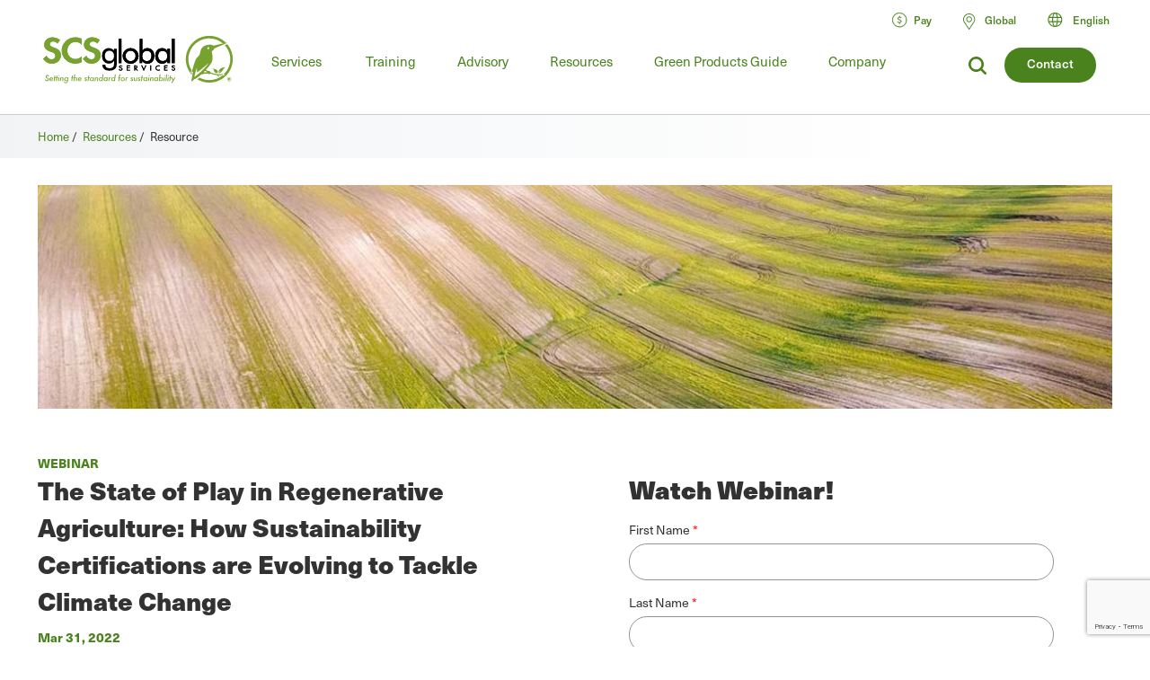

--- FILE ---
content_type: text/html; charset=utf-8
request_url: https://www.google.com/recaptcha/api2/anchor?ar=1&k=6LfM_qMUAAAAAFizE_XgYZTgP9aleMFQMdVeUPUv&co=aHR0cHM6Ly90ci5zY3NnbG9iYWxzZXJ2aWNlcy5jb206NDQz&hl=en&v=N67nZn4AqZkNcbeMu4prBgzg&size=invisible&anchor-ms=20000&execute-ms=30000&cb=927397iyrk16
body_size: 48713
content:
<!DOCTYPE HTML><html dir="ltr" lang="en"><head><meta http-equiv="Content-Type" content="text/html; charset=UTF-8">
<meta http-equiv="X-UA-Compatible" content="IE=edge">
<title>reCAPTCHA</title>
<style type="text/css">
/* cyrillic-ext */
@font-face {
  font-family: 'Roboto';
  font-style: normal;
  font-weight: 400;
  font-stretch: 100%;
  src: url(//fonts.gstatic.com/s/roboto/v48/KFO7CnqEu92Fr1ME7kSn66aGLdTylUAMa3GUBHMdazTgWw.woff2) format('woff2');
  unicode-range: U+0460-052F, U+1C80-1C8A, U+20B4, U+2DE0-2DFF, U+A640-A69F, U+FE2E-FE2F;
}
/* cyrillic */
@font-face {
  font-family: 'Roboto';
  font-style: normal;
  font-weight: 400;
  font-stretch: 100%;
  src: url(//fonts.gstatic.com/s/roboto/v48/KFO7CnqEu92Fr1ME7kSn66aGLdTylUAMa3iUBHMdazTgWw.woff2) format('woff2');
  unicode-range: U+0301, U+0400-045F, U+0490-0491, U+04B0-04B1, U+2116;
}
/* greek-ext */
@font-face {
  font-family: 'Roboto';
  font-style: normal;
  font-weight: 400;
  font-stretch: 100%;
  src: url(//fonts.gstatic.com/s/roboto/v48/KFO7CnqEu92Fr1ME7kSn66aGLdTylUAMa3CUBHMdazTgWw.woff2) format('woff2');
  unicode-range: U+1F00-1FFF;
}
/* greek */
@font-face {
  font-family: 'Roboto';
  font-style: normal;
  font-weight: 400;
  font-stretch: 100%;
  src: url(//fonts.gstatic.com/s/roboto/v48/KFO7CnqEu92Fr1ME7kSn66aGLdTylUAMa3-UBHMdazTgWw.woff2) format('woff2');
  unicode-range: U+0370-0377, U+037A-037F, U+0384-038A, U+038C, U+038E-03A1, U+03A3-03FF;
}
/* math */
@font-face {
  font-family: 'Roboto';
  font-style: normal;
  font-weight: 400;
  font-stretch: 100%;
  src: url(//fonts.gstatic.com/s/roboto/v48/KFO7CnqEu92Fr1ME7kSn66aGLdTylUAMawCUBHMdazTgWw.woff2) format('woff2');
  unicode-range: U+0302-0303, U+0305, U+0307-0308, U+0310, U+0312, U+0315, U+031A, U+0326-0327, U+032C, U+032F-0330, U+0332-0333, U+0338, U+033A, U+0346, U+034D, U+0391-03A1, U+03A3-03A9, U+03B1-03C9, U+03D1, U+03D5-03D6, U+03F0-03F1, U+03F4-03F5, U+2016-2017, U+2034-2038, U+203C, U+2040, U+2043, U+2047, U+2050, U+2057, U+205F, U+2070-2071, U+2074-208E, U+2090-209C, U+20D0-20DC, U+20E1, U+20E5-20EF, U+2100-2112, U+2114-2115, U+2117-2121, U+2123-214F, U+2190, U+2192, U+2194-21AE, U+21B0-21E5, U+21F1-21F2, U+21F4-2211, U+2213-2214, U+2216-22FF, U+2308-230B, U+2310, U+2319, U+231C-2321, U+2336-237A, U+237C, U+2395, U+239B-23B7, U+23D0, U+23DC-23E1, U+2474-2475, U+25AF, U+25B3, U+25B7, U+25BD, U+25C1, U+25CA, U+25CC, U+25FB, U+266D-266F, U+27C0-27FF, U+2900-2AFF, U+2B0E-2B11, U+2B30-2B4C, U+2BFE, U+3030, U+FF5B, U+FF5D, U+1D400-1D7FF, U+1EE00-1EEFF;
}
/* symbols */
@font-face {
  font-family: 'Roboto';
  font-style: normal;
  font-weight: 400;
  font-stretch: 100%;
  src: url(//fonts.gstatic.com/s/roboto/v48/KFO7CnqEu92Fr1ME7kSn66aGLdTylUAMaxKUBHMdazTgWw.woff2) format('woff2');
  unicode-range: U+0001-000C, U+000E-001F, U+007F-009F, U+20DD-20E0, U+20E2-20E4, U+2150-218F, U+2190, U+2192, U+2194-2199, U+21AF, U+21E6-21F0, U+21F3, U+2218-2219, U+2299, U+22C4-22C6, U+2300-243F, U+2440-244A, U+2460-24FF, U+25A0-27BF, U+2800-28FF, U+2921-2922, U+2981, U+29BF, U+29EB, U+2B00-2BFF, U+4DC0-4DFF, U+FFF9-FFFB, U+10140-1018E, U+10190-1019C, U+101A0, U+101D0-101FD, U+102E0-102FB, U+10E60-10E7E, U+1D2C0-1D2D3, U+1D2E0-1D37F, U+1F000-1F0FF, U+1F100-1F1AD, U+1F1E6-1F1FF, U+1F30D-1F30F, U+1F315, U+1F31C, U+1F31E, U+1F320-1F32C, U+1F336, U+1F378, U+1F37D, U+1F382, U+1F393-1F39F, U+1F3A7-1F3A8, U+1F3AC-1F3AF, U+1F3C2, U+1F3C4-1F3C6, U+1F3CA-1F3CE, U+1F3D4-1F3E0, U+1F3ED, U+1F3F1-1F3F3, U+1F3F5-1F3F7, U+1F408, U+1F415, U+1F41F, U+1F426, U+1F43F, U+1F441-1F442, U+1F444, U+1F446-1F449, U+1F44C-1F44E, U+1F453, U+1F46A, U+1F47D, U+1F4A3, U+1F4B0, U+1F4B3, U+1F4B9, U+1F4BB, U+1F4BF, U+1F4C8-1F4CB, U+1F4D6, U+1F4DA, U+1F4DF, U+1F4E3-1F4E6, U+1F4EA-1F4ED, U+1F4F7, U+1F4F9-1F4FB, U+1F4FD-1F4FE, U+1F503, U+1F507-1F50B, U+1F50D, U+1F512-1F513, U+1F53E-1F54A, U+1F54F-1F5FA, U+1F610, U+1F650-1F67F, U+1F687, U+1F68D, U+1F691, U+1F694, U+1F698, U+1F6AD, U+1F6B2, U+1F6B9-1F6BA, U+1F6BC, U+1F6C6-1F6CF, U+1F6D3-1F6D7, U+1F6E0-1F6EA, U+1F6F0-1F6F3, U+1F6F7-1F6FC, U+1F700-1F7FF, U+1F800-1F80B, U+1F810-1F847, U+1F850-1F859, U+1F860-1F887, U+1F890-1F8AD, U+1F8B0-1F8BB, U+1F8C0-1F8C1, U+1F900-1F90B, U+1F93B, U+1F946, U+1F984, U+1F996, U+1F9E9, U+1FA00-1FA6F, U+1FA70-1FA7C, U+1FA80-1FA89, U+1FA8F-1FAC6, U+1FACE-1FADC, U+1FADF-1FAE9, U+1FAF0-1FAF8, U+1FB00-1FBFF;
}
/* vietnamese */
@font-face {
  font-family: 'Roboto';
  font-style: normal;
  font-weight: 400;
  font-stretch: 100%;
  src: url(//fonts.gstatic.com/s/roboto/v48/KFO7CnqEu92Fr1ME7kSn66aGLdTylUAMa3OUBHMdazTgWw.woff2) format('woff2');
  unicode-range: U+0102-0103, U+0110-0111, U+0128-0129, U+0168-0169, U+01A0-01A1, U+01AF-01B0, U+0300-0301, U+0303-0304, U+0308-0309, U+0323, U+0329, U+1EA0-1EF9, U+20AB;
}
/* latin-ext */
@font-face {
  font-family: 'Roboto';
  font-style: normal;
  font-weight: 400;
  font-stretch: 100%;
  src: url(//fonts.gstatic.com/s/roboto/v48/KFO7CnqEu92Fr1ME7kSn66aGLdTylUAMa3KUBHMdazTgWw.woff2) format('woff2');
  unicode-range: U+0100-02BA, U+02BD-02C5, U+02C7-02CC, U+02CE-02D7, U+02DD-02FF, U+0304, U+0308, U+0329, U+1D00-1DBF, U+1E00-1E9F, U+1EF2-1EFF, U+2020, U+20A0-20AB, U+20AD-20C0, U+2113, U+2C60-2C7F, U+A720-A7FF;
}
/* latin */
@font-face {
  font-family: 'Roboto';
  font-style: normal;
  font-weight: 400;
  font-stretch: 100%;
  src: url(//fonts.gstatic.com/s/roboto/v48/KFO7CnqEu92Fr1ME7kSn66aGLdTylUAMa3yUBHMdazQ.woff2) format('woff2');
  unicode-range: U+0000-00FF, U+0131, U+0152-0153, U+02BB-02BC, U+02C6, U+02DA, U+02DC, U+0304, U+0308, U+0329, U+2000-206F, U+20AC, U+2122, U+2191, U+2193, U+2212, U+2215, U+FEFF, U+FFFD;
}
/* cyrillic-ext */
@font-face {
  font-family: 'Roboto';
  font-style: normal;
  font-weight: 500;
  font-stretch: 100%;
  src: url(//fonts.gstatic.com/s/roboto/v48/KFO7CnqEu92Fr1ME7kSn66aGLdTylUAMa3GUBHMdazTgWw.woff2) format('woff2');
  unicode-range: U+0460-052F, U+1C80-1C8A, U+20B4, U+2DE0-2DFF, U+A640-A69F, U+FE2E-FE2F;
}
/* cyrillic */
@font-face {
  font-family: 'Roboto';
  font-style: normal;
  font-weight: 500;
  font-stretch: 100%;
  src: url(//fonts.gstatic.com/s/roboto/v48/KFO7CnqEu92Fr1ME7kSn66aGLdTylUAMa3iUBHMdazTgWw.woff2) format('woff2');
  unicode-range: U+0301, U+0400-045F, U+0490-0491, U+04B0-04B1, U+2116;
}
/* greek-ext */
@font-face {
  font-family: 'Roboto';
  font-style: normal;
  font-weight: 500;
  font-stretch: 100%;
  src: url(//fonts.gstatic.com/s/roboto/v48/KFO7CnqEu92Fr1ME7kSn66aGLdTylUAMa3CUBHMdazTgWw.woff2) format('woff2');
  unicode-range: U+1F00-1FFF;
}
/* greek */
@font-face {
  font-family: 'Roboto';
  font-style: normal;
  font-weight: 500;
  font-stretch: 100%;
  src: url(//fonts.gstatic.com/s/roboto/v48/KFO7CnqEu92Fr1ME7kSn66aGLdTylUAMa3-UBHMdazTgWw.woff2) format('woff2');
  unicode-range: U+0370-0377, U+037A-037F, U+0384-038A, U+038C, U+038E-03A1, U+03A3-03FF;
}
/* math */
@font-face {
  font-family: 'Roboto';
  font-style: normal;
  font-weight: 500;
  font-stretch: 100%;
  src: url(//fonts.gstatic.com/s/roboto/v48/KFO7CnqEu92Fr1ME7kSn66aGLdTylUAMawCUBHMdazTgWw.woff2) format('woff2');
  unicode-range: U+0302-0303, U+0305, U+0307-0308, U+0310, U+0312, U+0315, U+031A, U+0326-0327, U+032C, U+032F-0330, U+0332-0333, U+0338, U+033A, U+0346, U+034D, U+0391-03A1, U+03A3-03A9, U+03B1-03C9, U+03D1, U+03D5-03D6, U+03F0-03F1, U+03F4-03F5, U+2016-2017, U+2034-2038, U+203C, U+2040, U+2043, U+2047, U+2050, U+2057, U+205F, U+2070-2071, U+2074-208E, U+2090-209C, U+20D0-20DC, U+20E1, U+20E5-20EF, U+2100-2112, U+2114-2115, U+2117-2121, U+2123-214F, U+2190, U+2192, U+2194-21AE, U+21B0-21E5, U+21F1-21F2, U+21F4-2211, U+2213-2214, U+2216-22FF, U+2308-230B, U+2310, U+2319, U+231C-2321, U+2336-237A, U+237C, U+2395, U+239B-23B7, U+23D0, U+23DC-23E1, U+2474-2475, U+25AF, U+25B3, U+25B7, U+25BD, U+25C1, U+25CA, U+25CC, U+25FB, U+266D-266F, U+27C0-27FF, U+2900-2AFF, U+2B0E-2B11, U+2B30-2B4C, U+2BFE, U+3030, U+FF5B, U+FF5D, U+1D400-1D7FF, U+1EE00-1EEFF;
}
/* symbols */
@font-face {
  font-family: 'Roboto';
  font-style: normal;
  font-weight: 500;
  font-stretch: 100%;
  src: url(//fonts.gstatic.com/s/roboto/v48/KFO7CnqEu92Fr1ME7kSn66aGLdTylUAMaxKUBHMdazTgWw.woff2) format('woff2');
  unicode-range: U+0001-000C, U+000E-001F, U+007F-009F, U+20DD-20E0, U+20E2-20E4, U+2150-218F, U+2190, U+2192, U+2194-2199, U+21AF, U+21E6-21F0, U+21F3, U+2218-2219, U+2299, U+22C4-22C6, U+2300-243F, U+2440-244A, U+2460-24FF, U+25A0-27BF, U+2800-28FF, U+2921-2922, U+2981, U+29BF, U+29EB, U+2B00-2BFF, U+4DC0-4DFF, U+FFF9-FFFB, U+10140-1018E, U+10190-1019C, U+101A0, U+101D0-101FD, U+102E0-102FB, U+10E60-10E7E, U+1D2C0-1D2D3, U+1D2E0-1D37F, U+1F000-1F0FF, U+1F100-1F1AD, U+1F1E6-1F1FF, U+1F30D-1F30F, U+1F315, U+1F31C, U+1F31E, U+1F320-1F32C, U+1F336, U+1F378, U+1F37D, U+1F382, U+1F393-1F39F, U+1F3A7-1F3A8, U+1F3AC-1F3AF, U+1F3C2, U+1F3C4-1F3C6, U+1F3CA-1F3CE, U+1F3D4-1F3E0, U+1F3ED, U+1F3F1-1F3F3, U+1F3F5-1F3F7, U+1F408, U+1F415, U+1F41F, U+1F426, U+1F43F, U+1F441-1F442, U+1F444, U+1F446-1F449, U+1F44C-1F44E, U+1F453, U+1F46A, U+1F47D, U+1F4A3, U+1F4B0, U+1F4B3, U+1F4B9, U+1F4BB, U+1F4BF, U+1F4C8-1F4CB, U+1F4D6, U+1F4DA, U+1F4DF, U+1F4E3-1F4E6, U+1F4EA-1F4ED, U+1F4F7, U+1F4F9-1F4FB, U+1F4FD-1F4FE, U+1F503, U+1F507-1F50B, U+1F50D, U+1F512-1F513, U+1F53E-1F54A, U+1F54F-1F5FA, U+1F610, U+1F650-1F67F, U+1F687, U+1F68D, U+1F691, U+1F694, U+1F698, U+1F6AD, U+1F6B2, U+1F6B9-1F6BA, U+1F6BC, U+1F6C6-1F6CF, U+1F6D3-1F6D7, U+1F6E0-1F6EA, U+1F6F0-1F6F3, U+1F6F7-1F6FC, U+1F700-1F7FF, U+1F800-1F80B, U+1F810-1F847, U+1F850-1F859, U+1F860-1F887, U+1F890-1F8AD, U+1F8B0-1F8BB, U+1F8C0-1F8C1, U+1F900-1F90B, U+1F93B, U+1F946, U+1F984, U+1F996, U+1F9E9, U+1FA00-1FA6F, U+1FA70-1FA7C, U+1FA80-1FA89, U+1FA8F-1FAC6, U+1FACE-1FADC, U+1FADF-1FAE9, U+1FAF0-1FAF8, U+1FB00-1FBFF;
}
/* vietnamese */
@font-face {
  font-family: 'Roboto';
  font-style: normal;
  font-weight: 500;
  font-stretch: 100%;
  src: url(//fonts.gstatic.com/s/roboto/v48/KFO7CnqEu92Fr1ME7kSn66aGLdTylUAMa3OUBHMdazTgWw.woff2) format('woff2');
  unicode-range: U+0102-0103, U+0110-0111, U+0128-0129, U+0168-0169, U+01A0-01A1, U+01AF-01B0, U+0300-0301, U+0303-0304, U+0308-0309, U+0323, U+0329, U+1EA0-1EF9, U+20AB;
}
/* latin-ext */
@font-face {
  font-family: 'Roboto';
  font-style: normal;
  font-weight: 500;
  font-stretch: 100%;
  src: url(//fonts.gstatic.com/s/roboto/v48/KFO7CnqEu92Fr1ME7kSn66aGLdTylUAMa3KUBHMdazTgWw.woff2) format('woff2');
  unicode-range: U+0100-02BA, U+02BD-02C5, U+02C7-02CC, U+02CE-02D7, U+02DD-02FF, U+0304, U+0308, U+0329, U+1D00-1DBF, U+1E00-1E9F, U+1EF2-1EFF, U+2020, U+20A0-20AB, U+20AD-20C0, U+2113, U+2C60-2C7F, U+A720-A7FF;
}
/* latin */
@font-face {
  font-family: 'Roboto';
  font-style: normal;
  font-weight: 500;
  font-stretch: 100%;
  src: url(//fonts.gstatic.com/s/roboto/v48/KFO7CnqEu92Fr1ME7kSn66aGLdTylUAMa3yUBHMdazQ.woff2) format('woff2');
  unicode-range: U+0000-00FF, U+0131, U+0152-0153, U+02BB-02BC, U+02C6, U+02DA, U+02DC, U+0304, U+0308, U+0329, U+2000-206F, U+20AC, U+2122, U+2191, U+2193, U+2212, U+2215, U+FEFF, U+FFFD;
}
/* cyrillic-ext */
@font-face {
  font-family: 'Roboto';
  font-style: normal;
  font-weight: 900;
  font-stretch: 100%;
  src: url(//fonts.gstatic.com/s/roboto/v48/KFO7CnqEu92Fr1ME7kSn66aGLdTylUAMa3GUBHMdazTgWw.woff2) format('woff2');
  unicode-range: U+0460-052F, U+1C80-1C8A, U+20B4, U+2DE0-2DFF, U+A640-A69F, U+FE2E-FE2F;
}
/* cyrillic */
@font-face {
  font-family: 'Roboto';
  font-style: normal;
  font-weight: 900;
  font-stretch: 100%;
  src: url(//fonts.gstatic.com/s/roboto/v48/KFO7CnqEu92Fr1ME7kSn66aGLdTylUAMa3iUBHMdazTgWw.woff2) format('woff2');
  unicode-range: U+0301, U+0400-045F, U+0490-0491, U+04B0-04B1, U+2116;
}
/* greek-ext */
@font-face {
  font-family: 'Roboto';
  font-style: normal;
  font-weight: 900;
  font-stretch: 100%;
  src: url(//fonts.gstatic.com/s/roboto/v48/KFO7CnqEu92Fr1ME7kSn66aGLdTylUAMa3CUBHMdazTgWw.woff2) format('woff2');
  unicode-range: U+1F00-1FFF;
}
/* greek */
@font-face {
  font-family: 'Roboto';
  font-style: normal;
  font-weight: 900;
  font-stretch: 100%;
  src: url(//fonts.gstatic.com/s/roboto/v48/KFO7CnqEu92Fr1ME7kSn66aGLdTylUAMa3-UBHMdazTgWw.woff2) format('woff2');
  unicode-range: U+0370-0377, U+037A-037F, U+0384-038A, U+038C, U+038E-03A1, U+03A3-03FF;
}
/* math */
@font-face {
  font-family: 'Roboto';
  font-style: normal;
  font-weight: 900;
  font-stretch: 100%;
  src: url(//fonts.gstatic.com/s/roboto/v48/KFO7CnqEu92Fr1ME7kSn66aGLdTylUAMawCUBHMdazTgWw.woff2) format('woff2');
  unicode-range: U+0302-0303, U+0305, U+0307-0308, U+0310, U+0312, U+0315, U+031A, U+0326-0327, U+032C, U+032F-0330, U+0332-0333, U+0338, U+033A, U+0346, U+034D, U+0391-03A1, U+03A3-03A9, U+03B1-03C9, U+03D1, U+03D5-03D6, U+03F0-03F1, U+03F4-03F5, U+2016-2017, U+2034-2038, U+203C, U+2040, U+2043, U+2047, U+2050, U+2057, U+205F, U+2070-2071, U+2074-208E, U+2090-209C, U+20D0-20DC, U+20E1, U+20E5-20EF, U+2100-2112, U+2114-2115, U+2117-2121, U+2123-214F, U+2190, U+2192, U+2194-21AE, U+21B0-21E5, U+21F1-21F2, U+21F4-2211, U+2213-2214, U+2216-22FF, U+2308-230B, U+2310, U+2319, U+231C-2321, U+2336-237A, U+237C, U+2395, U+239B-23B7, U+23D0, U+23DC-23E1, U+2474-2475, U+25AF, U+25B3, U+25B7, U+25BD, U+25C1, U+25CA, U+25CC, U+25FB, U+266D-266F, U+27C0-27FF, U+2900-2AFF, U+2B0E-2B11, U+2B30-2B4C, U+2BFE, U+3030, U+FF5B, U+FF5D, U+1D400-1D7FF, U+1EE00-1EEFF;
}
/* symbols */
@font-face {
  font-family: 'Roboto';
  font-style: normal;
  font-weight: 900;
  font-stretch: 100%;
  src: url(//fonts.gstatic.com/s/roboto/v48/KFO7CnqEu92Fr1ME7kSn66aGLdTylUAMaxKUBHMdazTgWw.woff2) format('woff2');
  unicode-range: U+0001-000C, U+000E-001F, U+007F-009F, U+20DD-20E0, U+20E2-20E4, U+2150-218F, U+2190, U+2192, U+2194-2199, U+21AF, U+21E6-21F0, U+21F3, U+2218-2219, U+2299, U+22C4-22C6, U+2300-243F, U+2440-244A, U+2460-24FF, U+25A0-27BF, U+2800-28FF, U+2921-2922, U+2981, U+29BF, U+29EB, U+2B00-2BFF, U+4DC0-4DFF, U+FFF9-FFFB, U+10140-1018E, U+10190-1019C, U+101A0, U+101D0-101FD, U+102E0-102FB, U+10E60-10E7E, U+1D2C0-1D2D3, U+1D2E0-1D37F, U+1F000-1F0FF, U+1F100-1F1AD, U+1F1E6-1F1FF, U+1F30D-1F30F, U+1F315, U+1F31C, U+1F31E, U+1F320-1F32C, U+1F336, U+1F378, U+1F37D, U+1F382, U+1F393-1F39F, U+1F3A7-1F3A8, U+1F3AC-1F3AF, U+1F3C2, U+1F3C4-1F3C6, U+1F3CA-1F3CE, U+1F3D4-1F3E0, U+1F3ED, U+1F3F1-1F3F3, U+1F3F5-1F3F7, U+1F408, U+1F415, U+1F41F, U+1F426, U+1F43F, U+1F441-1F442, U+1F444, U+1F446-1F449, U+1F44C-1F44E, U+1F453, U+1F46A, U+1F47D, U+1F4A3, U+1F4B0, U+1F4B3, U+1F4B9, U+1F4BB, U+1F4BF, U+1F4C8-1F4CB, U+1F4D6, U+1F4DA, U+1F4DF, U+1F4E3-1F4E6, U+1F4EA-1F4ED, U+1F4F7, U+1F4F9-1F4FB, U+1F4FD-1F4FE, U+1F503, U+1F507-1F50B, U+1F50D, U+1F512-1F513, U+1F53E-1F54A, U+1F54F-1F5FA, U+1F610, U+1F650-1F67F, U+1F687, U+1F68D, U+1F691, U+1F694, U+1F698, U+1F6AD, U+1F6B2, U+1F6B9-1F6BA, U+1F6BC, U+1F6C6-1F6CF, U+1F6D3-1F6D7, U+1F6E0-1F6EA, U+1F6F0-1F6F3, U+1F6F7-1F6FC, U+1F700-1F7FF, U+1F800-1F80B, U+1F810-1F847, U+1F850-1F859, U+1F860-1F887, U+1F890-1F8AD, U+1F8B0-1F8BB, U+1F8C0-1F8C1, U+1F900-1F90B, U+1F93B, U+1F946, U+1F984, U+1F996, U+1F9E9, U+1FA00-1FA6F, U+1FA70-1FA7C, U+1FA80-1FA89, U+1FA8F-1FAC6, U+1FACE-1FADC, U+1FADF-1FAE9, U+1FAF0-1FAF8, U+1FB00-1FBFF;
}
/* vietnamese */
@font-face {
  font-family: 'Roboto';
  font-style: normal;
  font-weight: 900;
  font-stretch: 100%;
  src: url(//fonts.gstatic.com/s/roboto/v48/KFO7CnqEu92Fr1ME7kSn66aGLdTylUAMa3OUBHMdazTgWw.woff2) format('woff2');
  unicode-range: U+0102-0103, U+0110-0111, U+0128-0129, U+0168-0169, U+01A0-01A1, U+01AF-01B0, U+0300-0301, U+0303-0304, U+0308-0309, U+0323, U+0329, U+1EA0-1EF9, U+20AB;
}
/* latin-ext */
@font-face {
  font-family: 'Roboto';
  font-style: normal;
  font-weight: 900;
  font-stretch: 100%;
  src: url(//fonts.gstatic.com/s/roboto/v48/KFO7CnqEu92Fr1ME7kSn66aGLdTylUAMa3KUBHMdazTgWw.woff2) format('woff2');
  unicode-range: U+0100-02BA, U+02BD-02C5, U+02C7-02CC, U+02CE-02D7, U+02DD-02FF, U+0304, U+0308, U+0329, U+1D00-1DBF, U+1E00-1E9F, U+1EF2-1EFF, U+2020, U+20A0-20AB, U+20AD-20C0, U+2113, U+2C60-2C7F, U+A720-A7FF;
}
/* latin */
@font-face {
  font-family: 'Roboto';
  font-style: normal;
  font-weight: 900;
  font-stretch: 100%;
  src: url(//fonts.gstatic.com/s/roboto/v48/KFO7CnqEu92Fr1ME7kSn66aGLdTylUAMa3yUBHMdazQ.woff2) format('woff2');
  unicode-range: U+0000-00FF, U+0131, U+0152-0153, U+02BB-02BC, U+02C6, U+02DA, U+02DC, U+0304, U+0308, U+0329, U+2000-206F, U+20AC, U+2122, U+2191, U+2193, U+2212, U+2215, U+FEFF, U+FFFD;
}

</style>
<link rel="stylesheet" type="text/css" href="https://www.gstatic.com/recaptcha/releases/N67nZn4AqZkNcbeMu4prBgzg/styles__ltr.css">
<script nonce="njGu8Y4hH84Vv7DyAIM43Q" type="text/javascript">window['__recaptcha_api'] = 'https://www.google.com/recaptcha/api2/';</script>
<script type="text/javascript" src="https://www.gstatic.com/recaptcha/releases/N67nZn4AqZkNcbeMu4prBgzg/recaptcha__en.js" nonce="njGu8Y4hH84Vv7DyAIM43Q">
      
    </script></head>
<body><div id="rc-anchor-alert" class="rc-anchor-alert"></div>
<input type="hidden" id="recaptcha-token" value="[base64]">
<script type="text/javascript" nonce="njGu8Y4hH84Vv7DyAIM43Q">
      recaptcha.anchor.Main.init("[\x22ainput\x22,[\x22bgdata\x22,\x22\x22,\[base64]/[base64]/[base64]/[base64]/[base64]/[base64]/[base64]/[base64]/[base64]/[base64]/[base64]/[base64]/[base64]/[base64]\x22,\[base64]\\u003d\\u003d\x22,\x22dn7DrkVzw7nDmQQbwoY1K23DjCNvw7gQCAnDhT3DuGPCj2VzMlQSBsOpw6h2HMKFGRbDucOFwqnDlcOrTsO5TcKZwrfDsCTDncOMWHocw6/[base64]/[base64]/CiMOBZyszS8OEXsOIwr3DlcOmPBbDgcKGw5QGw44wSxvDqsKQbTvCinJAw4/CvsKwfcKXwpDCg088w6bDkcKWOcO9MsOIwrwDNGnCkTkrZ3dWwoDCvQoNPsKQw7LChCbDgMOTwqwqHzjCjH/Ci8OJwqhuAn1mwpcwRV7CuB/Cg8OZTSsSwrDDvhgfb0EIf2giSzHDgSFtw6Ebw6pNEMKiw4h4fcOFQsKtwrdlw44nRTF4w6zDvWx+w4VOA8Odw5Uxwr3Dg17ChSMad8ODw4xSwrJodMKnwq/DqSjDkwTDvcKYw7/DvV9PXTh7woPDtxcPw6XCgRnCtFXCikMEwqZAdcK9w7Q/wpNhw7wkEsKsw53ChMKew6FASE7DkcOyPyM9AcKbWcOHKh/[base64]/[base64]/Cn8Kqw5HDoXbDrHbDhsOow5rCiFnCvU/ChsKMw5Iiwr46wpASYyUfw5HDqcKpw7wfwpjDrMKhX8OGwrxKLsO0w5xWe2XCsU1Rw598w70bwoUmwp/CrMOcIUDCsmHDgh/CqhbDvcKpwqfCucO3QsOwVcOOfGBtw79nw7vClXzDn8OxPMOMw5Fmw6XDvi5EGxTCkz3CmDRvwo3CnBY1DgLDjcKoZiR9wpN8YcK/[base64]/w4x3wqrDj8KEXnc3RcOPKQ/CvB/DpMOPw45+FH/DtsK/bWjDqsKNw74Iw41dwqldCFnDqcOWKMK9RcK6LlJaw6nDi3R3chPCj249DcKGUklywofCjcOsQlfDo8ODIcK/w7vDq8OeK8OVw7Q2w5TDtsOgccOAwojDj8KZUsKdfEXCmDXDgjQ5VMKiw6TDqMO6w6lIwoIeNcKLw7NmOi/DpQIdLcO/L8K3bz8qwrlBesOkdMKtwqrCuMK8wqFbQxHCkMOdwo/CrBnDhDPDn8OXOsKTworDsU3DikjDhGzCtVAwwpkGYsOAw5DClMO+w748wovDlsOxTydWw55fWsONW155wqkow4PDuHJjXn7CoQzCrsKUw49recOfwrw4w5ATw67DosKvFC1Xwo3CvEQAU8KBHcKaHMOYwrfCr1YMSMKowoDCmcOUJGNXw7DDk8OWwqJoY8Ovw4/CmAY2RFPDnjzDisOsw5E1w6XDssKRwoXDjDDDimnCgyzDm8OBwoRrw6pAS8K9wpRociEtTMK2DnlNDMKOwrRkw5zCjirDm1rDvH3DqcKrwrvCnUjDmsKOwp/[base64]/DgGLChmfDrMOnwp8yworDjWIcDhJiwofCv2MkJxRJJh3CvMOEw5kRwpU3w6k/KMKVDMKAw5ofwqgKWGPDn8Kuw75iw5jCom4Rwqd6M8Orw4jDvcOWfsKjKnvDvcKnw6HDqWBLF3EvwrpyFMK0McKVXRLCrcOHwrTDjsOtDMKkC3l5RmwCwpTDqAYgwpHCvmzComgfwrnCvcOww57DlTPDg8K/BVwJDsKgw6HDjEUNwrrDlMOYwoHDkMKiCBfCrjZDbwd8ayrDol7Ck0/DsnYkwqZKwrzCv8OrVhgPw7HDqcOtw5gTWW7Do8K3CsOiVsO4PsKKwoxnKhsiw7Zow4DDhVzDrMKNXsKyw4rDjMKVw6nDqwZaemQpwpReP8KcwrgnLhvDqhPCrMOrw4HDj8Onw5jCmsOmBkTDrMKwwpPCkl7Du8OsB3jCocOEwo7DjHTCtykUwps/wpLDsMOCQEweNz3DisKBwp7CicKaDsOxR8O6d8K+c8K5S8OjEybCqxYGPMKuwo7DssKhwojCoEoSHcKTwrbDkcOaA38MwpbDn8KRIEXDrHo/[base64]/Dl1vCkRFuWHPCkEnCi8KIwpwqwrXDgx3Dk8O6w7rCicOLaXlewpDCjMKiSsO9wpfChArCnXLDicKVw7vDkMOOPUrDhn/DhmrDhMKsQMOEfEAYQlUIw5XChglFw7jCrMOTYsOfwp7DvFVqw4tWfcKxwqs/Pz8VCnbCgCfCsGtWaMOjw4NRS8O8wqAvWybCiWsyw47DocKAA8KJU8KfOMOgwp/Cm8KBw65Uw5poRcOyemLDplQ7w5vCsyHDpzEjw6o8NsOxwrpJwoHDs8OEwqEDTwFUwprCgMOCS1zCqsKTZ8Kpw7U+wpg6CcOBP8KkesOzw6kOQcK1FRPDn2MZT1QlwobDiGoZw7nDvcKVRcKwW8O2woXDvcOYNVfDs8OLEnsRw7XCsMOwd8KpPnTDksK/RDLCh8K9w5t8w4BGwrvDhsKreFd3DMOAQl3Ctk9YA8K5MgDCo8OMwogmZj/CqlvCsXTCgz/DuiwMwopew63Cg3rCv0hvS8OHYwwIw4/[base64]/QsKZXjAjwrwhw7w/Y8Ktw7t9PCM1wrcAUElMGMOww7/[base64]/MCZ0Z8OYdn7Dggwqw48yF8OxO8O8wrBYRmsURsK2MAjDnRdZADfCsUfCoyFIScO/w6DCrMKXcTpSwog9w6dPw69JHBsZwrJswqvChCfChMKFYkoOPcOnFhwIwqIPc2EhJDoxSAYYDMKHWcKUS8OUBQHCsiHDhk5owoslfzUIwpHDuMKIw5/Dl8K/XFfDqF9gwrd/w4xieMKoel3DunMHTMO2W8OAw5rDvcObdjNgYcOWEFkjwo/CtHZsHDlvPkZmRhQAWcKPLsKQwo0ILsOGMcOAHMOyMcOHEsOPFMKdNcOTw4Ihwrc1TsO8w6tpazdDHGZKYMKrXTUUFG92w5/DjMObw6I7w6xEw4xtwpFlFSFHXUPDmcKhw7A2aHTDssOeBsK4w47Ds8KrYsKiWEbDilvDrQ0RwoPCoMOkdy/CscO+asKqwoAvw4zDtyESwqwOKXpVwpnDp2PDq8O2EsOYwpPDpcOkwrHCkTDDocK1fcOrwr4fwpHDr8KOw77ClsKOd8KgemcsEsKxLxfCtQ/Cu8KabsO1w6DDiMK/Iwk1w5zDn8KQwrtdw6DCmSnCiMOGw7fCqsKXw5HCh8O8wp0WPXsaHi/[base64]/CpFspWcK3w4vDnsKJw5pSa8KGYsKgwrUVw7fCg0N5VcOLW8OrdFwBw7/DiSlCwqkIVcK8RMO0RG3DnmpyG8OWw7PDr2nCtcKSHsOkOFZqM1o6wrBCFDTCtW4Tw7/ClHnCt3ILJgvDgVPDt8ODw6huw4LDusK+dsODZyUZbMOXwqJ3BWHDpsKbAcKgwrfCpiRNKcOmw7IxbcKpwqY5dSF7wrh/w6TCsxJFVMOIw7vDscOnM8Kxw7piw4JEwop6w5lGA35Vwq/Cr8KsXgvCkEs3fMOFScOqGsKuwqkJKDjCnsONw4rDrcKIw57ClwDDqjvDiQnDkH/CgDvDmsOYwqnCvjnCkH1gNsKewqzCgzDClWvDgx4hw6AdwpDDpsK0w7PCsCEWacKxw7jDn8KWJMONwpfDqsOXw6vCpz8Ow6wPwpYww6JEwojDt21Ww7ldPnXDksOqCBPDrGTDocKEN8KRw653w61FCcOIwrfDicONU1nCqRkVHSHDhzVdwr0lw4/DnGsRWl/CmAIfJsKka0BCw5dNOjF2w7vDrsKiGG1Awo5awp0TwqB1G8OlVcKEw7/[base64]/CpsKcw5vDt8KGYFPDkDluCsK1wrk4f1rClcK0wqdHKRIrZsObwp/Cgi/DpcOyw6UFegTCkEdsw6MSwphfBcKtABLDsVDDlMOewqRpw5hpRAnDicKIOkzDmcO1wqfCmsKafnZGCcKsw7PDjiQ/K3hgw55JB0PDpCzDnit7DsOiw4MBwqTCv1XDhQDCih7DsFbCnxPDj8OnCsKvZDk9w7gEAj1Rw40yw5A5D8KOFQUFRWAWDBgiwrbCrkrDkCXCkcOEw5wMwqYlw5LDqcKgw4RuaMOkwpnCocOsPzjCpkbDpsKzwpYewoUiw7VoAEvCgU5vwro1TwjDr8O8NsOwAm/[base64]/w7sVwqI8w4IlwoUdLFtoScKLRcKgwqUWIR/Dny/DhsOTaHw2L8KdNW9ew6sow7nDscOKwpXCkMKkJsKkWMOyaVTDqcKpM8Kuw5zCj8OyJcO2wpzCnVXCpEHDgQfCtzInJMOvO8KkV2bDlMKzIEcew5HCuD7DjXgLwovDpMKYw6MIwojCm8O9OMK/PMKkCMOWw6MlPSjCtH9bWQfCnsOgeDE/BcKRwqc/woglY8OXw7Znw7lawpN3e8ORZsKqw7lGfRBMw6gxwoHCqcO5TcOHSyTDqcOBw4EjwqLCjsKZUsKKw6jDj8Oow4MQw7DChsKiKWnDkEQVwoHDscOPQmpGU8OIAkPDqsOdw7h/w67DscOSwpEVw6TCp1p6w5RDwqMUwp4ScR7Cl3jCl2HDjnDCt8OZLmLCqFdCYMKPQjXCk8Oaw44PXB9iIC1YOcOMwqTCgsO/LFjDoz0NOkUEcl7CkToRdjsjXykzUMKHIEnCqsOZDMKgwp3Dq8KORDo+RTDCo8O8W8KBwqjDoEfDkB7Do8O/w5rCjClzDMKBw6TDlQ7CslLCj8KtwrbDhcOab2dpGHjDtH03dSVHC8Orw63CrXZvNFFlGXzCqMOWCsK0P8OQbMO7EsOHwowdLw/DpcOMO3bDh8KYw4cKasOlw4p1wrHCiDdPwrLDs1MpHsOxL8OIfMOOXAfCsn/DoS5fwrTDhRrCkEUkIlnDscO2acOCVTnDm2ZjP8KEwpBwDBTClTNIwpBgwr3CsMOJwqUkcEDCl0LDvxgKwprDv2x/w6XDpkJQwpXDl204w5DCnAkuwoAow5sMwoAFw7MvwrEddMKEw6/DqQ/CusKnYMK0aMOFwrvCqREmCjctBMKWw6jCgMKLIMK2wo8/wq45JV9fwrrCgwM8w7HCrlsew7XCqhxmw5sywqnDuDU8w4o0wrXCoMOaaSnDjltKe8OpEMOIwqHCq8OcSFgpHsOEw43DnAjDoMKSwovDlsOmdsKzGztERyAYw7bCpWp/[base64]/w6HCtMOrG0rDoMKcw6EjN13Co3bDhyUGNsOWRQgPw5/CtT/[base64]/Dhx7Ci0wORAgqwq7DiMOkZWbDoW9TCD5HWcOCwp3Dhnpkwowpw5Qjw7EtwqfCo8KrDirCk8K9woUpw5nDjXISwrlzHlMSb0TCpTrCrFBnw712CcKoX08HwrjCucKMwqLDihktPMOaw4lhRG8TwobCvcOtwprDlMOTwpvCu8Odw6PCpsKTdlIywr/DiDYmAAvDrMKTGMKnw5rCisOkw59twpfCusKMwrnDnMKVHFzDni9bw5nDtGHCtF/ChcO5w7soFsK8EMKaAm7CtjEUw6fCqcOqwpJtw4XDqMONwq7DnmdIdsONwrzCjsKww6JhXcODA3LClcOrCCzDicKRf8KTcWJUZVVlw4gWcV55CMK+eMO1w7vDs8KAw4QLF8KdecK/FGEPKcKMw5rDsGLDjHnCkjPCrVJAHMKNdMO2w7xdw7UJw6hzGAXCssKlbQXDvcO3R8KkwpwSw4N7JMOTw4bCqMOMw5HDnCXDicORw5fClcKcL2rDrSxqb8ONw5PCl8K3wrhfVB8DH0HCrGNhw5DChlp/wo7CssOvwrjDocOdwovDsRTCrMOgw7DCuXfCpXXDk8KWUSQKwrgnYjfCvsOKwozDrXvDulrCp8OlAAwewro0w5JuZx4lLCl/U2JbVMKHRMOfDsO4w5fCoivCr8KLw7ROR0B7OV/DilYiw6HDsMOsw5TChipmwoLDvAZAw6bCvgRMw5E0QMKuwotdY8Oow606HHkXw7PDklJYP20hQMKZw49qbhI8NMKMTirDhsK0C0/[base64]/wrRSZ8OBwqFiwpwEwoLDlH8Jw4pGQcOvw4IlF8OFw5jChcKJw5krwoDDs8OHQsK0wpVYwoXCmRsbP8O1w7IywqfCjlDCl0/Dhxw+wpdtSFjClX7DqykcwpLDhsOPLCpcw61iBhvCl8Ozw6LCtwPDqhfDgSrDtMOBw7tUwro4wqLCsnjCi8KnVMK/w5E3SG52w4s1wqN8ewlMY8KxwplUwqrCv3IbwqTCvj3CnWjCuTJ8wqXDv8Onw67ClithwpJmw6EyScKHwo7DkMKAwobCo8KYNmkfwrnDrMKQfWrDlcOtw6JXwr3Dm8Kbw4FDTUjDlsK/YwzCosKFwp16cEhew75KYsOPw5XCjcKWIwAqwrIhc8O7wptdAyNmw5ZFcFHDgsKlYl/DkDR3eMKOwpnDtcOYwofDoMKkwr96w7jCksK9woJnwozDpsKywqHDpsOKQCxkw5/DisKlw5XCmiUbOgtMwo7DgcOYOHrDsmPDmMOdTXXCgcOXe8KUwovDscOTw43CtsKOwocswpIEw7R7w7zDkA7CsjXDkinDgMK1w5HClB5/[base64]/GVhncXMPG8KDwpvDiXzCq8OGw6zDuy7CmMOiFx7CnSERwqhxw7o2wqDCjMK1w5sCEsKGGkrChBLDuQ7Ctk7CmlsPw6XCisOVMgBNw6YHUsKuwr06W8KqQ2poE8OpNcOHG8OAw4HCrj/CsnADVMOtGRnDucKlwpTDojZ9wrAyTcKlJcOKwqLDiiRUwpLDgGhawrbCiMOiwq/[base64]/DksKiAGAgw6UAT8Kbw786wo5Jw4TDmG3Dok5Bw59mw6Qbw4fDssKVwqfCksK8w4IfG8K0w7TCoxzDjMOvR33Cui/ChcOBHl3CoMOjWCTCoMO3w4pqAnsCw7LDsFAsDsOPV8OSw5rCpB/CtMOlUsK3w4HCg1VXFlTCkh3CuMOYw6tQwoDCosOSwpDDiSDDlsK+w5LCmy4JwprDp1fDlcKrXjo1NkXDiMKWdHrDuMOJwrxzw6zDj3ciw6xew5jCjzfCkMOww4/[base64]/CoXRuw6Jhw4hVaBnCrkfDsAM/S3cnw71nFcOBLcKyw5tAIMKfEcOuOVgfw4bCv8Kdw6jDjlHDgCfDlXEAw49TwphswrPCjC9ZwpfCszkKKsK4wpVRwpPCjMK9w4wtwow9E8KNZU7DokB0JsOACh8/[base64]/w75RwoPCj0Vcwp3CuljDisKSw6pbw7HDqsO2wqEif8OKHcOVw5/DpsKwwpNAfUUZw55ww57CrgPCqjAUQjsBBXLCqMKraMKwwqZjIcOiUcKyYRlmXMKjATUFwp5iw7haTcKGVMOiwojChmLDrRUAR8Kgwr/[base64]/[base64]/w6DCpD3CjErCt8KCwqAEwqbCjsO3wrIIw4PDqcOsw57DosOZU8OdEmLDg2oqworClcKGwq9fwr/DnsK5w5EmEhzDl8Oyw5MQw7NTwpbCricUw71LwrLDrx14wphRGGfCtMKywpUEHXouwq3CqsO4S1sTK8OZw6YzwpcfaiJVMsOswroGO3BjQj8owotQQcOEw6Vdwp12w7fCv8KIw4xXFMKxUkbDtsOIw6HClMK7w4JfT8OUdsOpw6jCpE9wKcKCw5/DjsKjwqRfwpXDmyZJW8KHIhIWFcOow5NPH8OdRMKWJlzCuFV0KsKpWgfDscOYMDbCjcKww7rDssKKOcOCwqHDmUbCl8KPw4vCkTXDhFTDjcKGLMKowpo0WwV8wrI+NS0ywo3Cl8K/w5rDs8Kiw4PDpsObw6UMRcOfwprDlMKmwq8CEDTDnEAeMHEDw7cKwplPwpTCmXXDkTgoDD3CnMO3f2fCnw7DmsKADAfCu8Kjw7LDo8KMP0dWAF13LMK3w6wKIj/DnX51w6fDlkVaw6sVwp3CvsOEK8Kkw4TDqcKNX1LChMOlWsKIwrdOw7XDncKWLVjCgUEmw53DrWACUMKBbU9rw67Cu8Oow5bDnsKGRnPCqhMiLsO9A8OwQsOgw6BaMz3DgsOaw5vDm8OGwpDDiMKHw7cMT8O/wo3DgcKpYQPCs8OWZsKOwqgmwp/[base64]/CjUxmAcKdwrdsPgYtB8Ozw6vCpU/[base64]/Dm8OdwoDClEpaf8Oiw4DDmMKRQMKeN8OgWAY5w5IPw7rCq8K+w67CvMO3MsO6wrNawqApQcKgwonCkAlAeMO8FcOmwotmK13DqGjDjWbDoE/[base64]/CqcKqwr06w70sJ8OeDMOSwrteNMKZwrrCpMKEw5Bvw4Zyw4o9wp0QBcOxwptTPDTCqgQCw4TDsV3CpcO8wpI4OFPCuTRuwqNkw7k/[base64]/RcOeUcOLfsOTf3PDnHxuwodAa8OFPRx3IVdtwpHCtMKgPFPDhcOYw5XDmsOlS3kEBmjDvsOsG8KCU31ZHVlbw4TCjhp8wrfDvcOGG1UTwpXCt8Owwqlpw5Yvw7HCqnxuw4QFHhlyw4zDnsOawoDCgUbChkxJUMOmIMODwp/CscO0w7UGN0BVbikSTcO8acKNCMOSDnnDkMKIfsK+G8Kvw4XDlgTDhl0TR05jw7XDu8ORSAbDksKhBnjCmMKFSj/[base64]/w4TClsKGwrkjw5RnFsO6wpvCusKrQG/CujZTwqLDvnp2w4AbU8OfVcK6DScDwrx0csOswpHCt8KkFsOwJcK8wrR1RG/[base64]/DmMO4wrdyw6LDjMO/wptSw7BnwoswwoIpw4HCk8KRcivCuDbCjgHCmsKIWMOmWsOfJMKbbcKcIsKPLhhRaSPCuMKlO8OwwqwrMDAiIcOwwqJOAcOYPcKePsKUwpbDh8OewrpzfMOSS3nCnXjCvGfClEzCmlJrwokEZHYgUMO5wobDtVLChTdNw5HDt3TDtMOcKMK7w7Jyw5zDrMKDwpdOwr/CnMKswo9Wwol4w5XCisO8w7rDgCfDsz7DmMOwWQPDj8KmGsK3w7LCpxLDl8Kuw7R/ScK4w4cRBcOrX8KFwq4Fc8OUw6zDjcOAZzXCtGjDnlgxwpg3Vlc8DzHDn0bCl8OmLSBJw6kywp1mw7TDosKfw64KH8Kew792wqdFwqzCsQjDh1PCmcKew4DDm0LCqMOFwpbCmw3CmcOQSMKgblrCpTTCg3/DocOXNnRlwojDkcOWw4lGEi92wpXDqVfDn8KYUxbCkcO0w4vCgMK4wpvCg8O8wrUww6HCiFvClmfChXPDsMKGFCXDj8KvJsOzUsOYP1NqwpjCuUXDhhEhw7jCjsOkwr1sNcOmAyJ2JMKcw7A0wp/[base64]/DukPDqcO9F0PCvsKeXADCuMOKWVkuw7/CuXnDo8O+YMKAZVXDpcOUwrzDmsKkw5/CpwU3W0Bwe8K9PmdfwppZXMONw4B6dlI4w7bCmSlSeyZPwq/DmcOpBMKhw4l2w44rw697w7jCgVVBCmleIBApIi3CpsOFfQE0MmrCv2bDuhvDoMOtLn5/N0oPQ8KqwpjChnpJI1oYw5/CosO8GsOYw7oUQMOOEXwvF3/[base64]/[base64]/GMKUBWzDqcKyejA1ViwifsOAAnhJw44LBsK/w5pYwo/[base64]/DsVDCiMKJYcK1w6dhFMK6HsO8woTDrMO8Q8OKGMKww5zCgxkFAsKvNirCvWHDrGbDsQYuw58tAkvDs8KswqXDusK/[base64]/AsOWwojCjsKrZMKewqdEwrTDicKjw7FZwrccw4pSCsOxw6x7aMOVw7IKw7U4OMKiw5REwp/[base64]/[base64]/wrpWwo9owoTCsMO7MW/[base64]/w67DmcKXbsO8w6pdaWbDhzlne0TDl8KIw7jDhn3DgAHCuXnCiMOLOSssTsORQwxFwrM7w6fCt8O/PMKfP8KmJDljwonCgmwWEcK/w7bCusK/AsK5w5HDucOXaFUmGsOBOsOyw7PCvmjDocK/az7CtsOrFjzDlsOCFygdw4oYwq4ewofCum3Dm8OGwo0sSMOBOMOpEMKsH8OoBsOJO8KLUsKRw7YGwpAVw4cFwqpCBcKmJB/[base64]/DkUtKw71Kw7x0w7IvwobDoic6bcK9W8Oowr/CmsOrw65QwobDu8OswpXDuXorw6Uvw6HDryjCoXvDi37CgjrClMOww5XDoMOXY1Jkwqw5wo/DqUjCkcKIwrLCjwNSDQLDgMOqRmAYWsK9Yiw8wq3DiRnCl8KtOnTCjcOiBsKTw7zDicOjw5XDscK+wqnChmRawrotA8O0w5UXwpVBwoXCoivDpcOyVibChsOhdUjDgcOqb1Z8EsOKa8KswpDCrsOFw6nDglw4dlHDicKAwrV/wonDtmHCusO0w4vDhMO0w6kUw6PDoMKefSzCih9wFWLDrxJLw4QDFHjDlQ7CjsKrTj7DvMOawqoaJCBeIMO3KsKWw7PDlMKQwq3CoEwCRhDCt8O9IMOcw5ZaZXfCpsKbwrTDpRwwQUnDk8OGWcKFwqbCkigdwoRCwpjCjsOwdMOrwp3Cul/CjCY4w7DDhyJSwpbDncOtw6XCg8KyGMKBwp/CgWnCokTCh2dkw6jDuE/CnsKONHkEZ8Oew5DDhyx6IibDvcOuHsK0wobDhG7DlMOvNMOELUlnbcOHecOQYhkyY8O0BsKTwpvCmsKgw5LDpBZow5pew4fDosOiPsK3f8KHHcOcO8K8fMOxw5XDjH/CgEPCsHVGDcKRw57Cu8OewozDocO6XsKcwobDtW8DLCrCtAzDqSRpJcKiw5vDlyrDjV4QD8O3wqlLwrp1egXCk1sRY8KQwobCicOOw49BecK9D8K7wrZUwosgwrPDpsKTwo8fbEfCpsK6wrMpwpg6H8K/ecKjw7vCvQ8pQ8KeH8Oow5zDgsOabAM3w5LDjyzDnjTCnSFPNnQaOjbDhcOqGQIXwqnCkB7CoHrCk8OlwoLDn8O3LhTCsAHDh2AwYCjCv1jCoUXCksOsGkzDosKmw4PCpmZxw61gwqjCpkvCg8OcFMOMwovDtMO0wpPCpABQw6XDoV5Bw6TCpsKawqTCkFkowp/[base64]/DjMKYw4stwrAqfMOkLsO8wp9zw69ewobDgCPCo8KkCQAZwovDqDfDmnTCjEzCgWHCsD7DoMOowqMDXsO1f0YPDcKIWcK+NhRfeTfCtwPCtcOLw7jCvXFcwpQqFGcYw4NLwrhqwrvDmVHCvQwaw5sIYjLCg8KpwprDgsOlEFIGRsOKLyQ/[base64]/[base64]/w75AOgjCg8O1MgEZw6lUbMKawpHDpWrCoWXCmMOuH2jDssOVw7nDuMOaSmTCisOSw7ECe17CpcOkwol3wqDCpAp7ZHHCgjXDpcOXKB/ChcOecFRqP8KoNcKpdcKcwrsaw77DhC9rfcORQ8OxAcKEOsO8VSfCsW7CoE3DlMOXC8O8AsKdw4JJZcKKe8OXwrd/woI7WmkbesOcfD7ClMKewpfDpMKPwr/Cm8OqJsKKScOMaMO/OsOMwoB/wpfCmTHCvXdnO1bCvcKLbx/DoAcsY0jDsEIUwo1JKsKibU7CuiJJwrwswo/CtRzDoMOSw6l2w64fw7s/dyjDn8KZwoNbeUZTwoLCgRXCvMKlBMK6ccOZwrLCvhFcPyN7eXPCtQXDuS7DiBTDjHgSPAcvQcOaWBvCoD7CuUfDocOIw4HDtsKmAsKdwpIuOcOuPMOTwrnChEbCqQFZEcKIwqESGXpIZ0QnFsO+alrDgcOew58Fw7pWwp9PIDfDtCbCgcO+w6TCj1k2w63Djlg/[base64]/DjmYbdCIXw6MtWMKcwqbCrcOjemwmw5tOOcOabGPDpsK8wrRsHMO5WkPDlMKOL8OEMxMJC8KNDw8eHisRwo3DrcOSFcOxwokLWl/DuWzCksK/FjAGw51gMsObFQHDpcKeZgBNw6bDl8KELGdwMsKpwr55MxVaJcK/eH7CpFbClhpDWxfDgiN/w6BVwpBkGhRXUBHDosObwrINRsOtORhrCcK6dURhwrgtwrvClnAbcGrDjg/[base64]/Dm8OPwr3CqmnDkcOzwowebsOdwr9OBMKfVHvCgRgaw7d7VVnDnS7CiFjClcOwMcKgAHrDpcOFwqrCgBV9w5rCtcOLwoPDpsO4XMK1EVdVHsO/w6ZlWgfCtV3Dj3jDmMOPMnc+wr9ZfB1HXcKDwovCt8OBSk3CkhwuRywLIWDDg0otPCTCqmvDlhBlOmbCtcO6woDDisKDwr/CqXsYwqrCh8OLwoN0M8ONXsKhw6QQw6JCw6fDkMOTwp5CCX9WccKSCTgwwrEqw4FPP3oOUSHDqXTCucK6w6E/[base64]/[base64]/Ck8KQXMOiWcK4w4zCnMK0DMO/[base64]/wo9aw5MDI8Ouw6RxwqJ1wqTDvMOzw7E0EF90w7nDi8OhccKWfyzCmwtLwrDCrcKRw64BKiZswovCosOcLgtmwrbCucKFZ8OMwrnDoHNBJl7Cg8ORLMKrw6PCoXvCucO7wo/DisOWAnsiNcKEwrl1wpzCkMKWw7zCrW3DksO2wpItesKDwqVeIcOEwohsLsO3M8OZw758OsKTIcOFwqjDqXg4w5FswqgDwo0nO8OSw5UUw6A7w41pw6LCqMORw7x/SHrDncOPwpkBQMKlwp85wq8iw7HCln/ChWMtwpPDg8Oyw41Fw7UCcsKFRsKjwrLCuyPCqWfDvSzDqcKnRcOoQ8K5HMKsGMOOw7Faw4rDo8KIw4DCvsOGw7HDnsOSUAYYw6ZlW8OgBxHDssOvY3HDnVkkWsKbHsKGUsKFw5x9wpNUw44Dw4owHgBdTT7DqVg2w4fCuMK8Rj3CiCfDqsKFw499w5/[base64]/[base64]/CmcOrSioyHkfCtMOgVsKNNlk9RhQyw6IPwrFVVsKew4cgUUh2O8O4HMOdw43DuwPCqMO/woPCqi3Dnz/DgcKBIsOtw59LVsOfAsKydQrClsKTwp7Duz5QwrPCk8OaRx7DlsOlwrjCnyTCgMO3dUhvw6h5N8KNw5MXw5TDumTDtTAcYMOAwocjNcKba1fCsyhzwrTDusKiAcOQw7DCuHXDlcOJNgzCgCnDlcOxPMO6fMOCw7LDuMKdA8K3wqLCucK/wp7DnT3DjMKwU0F6ZHPCimRRwrFkwooSw4jCsXtVJ8KUfcO7U8O4wooqWcOgwrrCucKvKBjDrcKSw7EbLsK5d0hNwqttDsOAYDo2eH0hw4wPRBVEZsKNZ8O6S8OjwqfDoMOqw7RMw4UsecOBwoV/DHQCwoDDvlszN8OTeG8iwr/CpMKIw5tDw7jCuMK1WsOUwrHDoA7Cq8OvKcKJw5nDjEHCqSnCp8OHwpU/[base64]/CpcKGFsKKwpjCuj0uw43DssKWcCpcwrgtVsOsw71Zw4nDtg7DuHHChVzDnQAzw7FcJQvCh1vDm8Oww6VndBTDrcKiblwsw6TDg8Kuw7vDnRgLR8Kfwqx3w5oCPsOCEMKIGsKswoA/acOGHMKUXcKkwovCisKOHA4McSVgIhx8wrZnwrfCh8KfZcOBaBjDiMKNPGc/[base64]/[base64]/DinjDrRPDvsOlasOPNRdgaXbDhArDu8KSHX8OWxxKB0bClDNrXHUNw7/Cr8OHI8K2JhQZw67DqmHDgCzCicK+w6zCnTwQasO2wpsMTsOXa1LChlzCjMKLwr9xwp/DkWjCuMKJe0smw63CgsK7esOfCcK9wprDt1zDqndwdB/CkMK2woXCpcKYRnTDi8OWwrDCqEV+GWvCq8O6CMK9LTTDtsOUA8OUN17DisOLCcKmSTbDqMKtGcOMw7QSw5NZwp3CqcOvRMKfw5A9w4xtc03Cv8OQb8KBwovCv8OYwoFow4bCj8O8J148wrXDvMOXwo15w4bDvMKKw6URwpHCtmDDj3psMAJrw5AEwoLCpn/[base64]/[base64]/c0zDp8KINMKaGFRJwqfDhn48Wg/Cs8K+woIBasO3bil0PEVWw6hjwpHChsO+w6fDskMow4zCrsOUwprCtDJ3YSxGwr7Dtm9YwrcGH8KmAMOaXgt/w6PDjsObYAJuYg3ClsOdRwjCicO6dw9rexk0woVYNQTDuMKPecOIwodGwr7DkcK1UUjCgnkiKh5QO8O4wr7DiULDrcO/w4YWCHhAwqM0XcKZY8KswrtLfQ00MsKBw7cWIiRvMAjDvR7DmcOyOMOKwoQjw79iU8Krw4Q1d8O9wocdHDzDlMKxAsOzw4PDjcKfwp3Cgi/CqcOww5J4IsOyV8OIPlrCgjXClsKdN07CkcKpOMKVQWfDj8OTFRI/w4/Dm8OPJcOGHkXCuCXDjsOqwpXDmRhJc3Q5wqgCwqENw5HCs0XDqMKxwoHDmhYiDRM3wrc7BjEUVR7CuMOXG8KaOHttMR7DrsKvI3/Dk8KybWfDhsOfesOHwo0Yw6M3UD7Dv8K/[base64]/DpMK6GFvCjEpswo/Dj1PCuWXDkcK7wp0rwqrCv2zCuSRdNcOCw5zCtMO2BiXCvsOYwoMQw7rClB/CqcOGVMORwqrDg8KEwrkSB8OWCMORw7zDuBTCo8Olwr3CghHDnyggVMOKYcKMdMKRw5MGwq/[base64]/OGPDoQICwpoqH8OBw5vDr2LDm8KRw4slw6PCqcO3XTHCusK3w6/DiXsIGHHDjsOLwrplQkkfdsOew67DisOSGlVvwq7CrcOFw5XCtMKPw5tvW8OzasKqwoAawq3DpUpJZxwxFcOvTF/Ci8O1eyN0w6HDiMOaw5hYGULCjgjCm8KmIsOYRlrCiUgRwpsLCU/Ck8KIfMKSDkRyS8KCHk1Kwqx2w7/Cu8ObZT7CjFh+w43DgcOjwrxcwrfDnsKcwonCql/DswlHwqvCrcOawooEQ01hw70qw6g1w6bCtFRQcnnCtTrDkjpeJQUtAMO2XXkjwq5GSC9EbSDDkl0Kw5PDosOEw4IORgDCjmx/wpVHw7vCvQg1VMOFQ2pMw6olbsOzwokowpDChUsOwoLDu8OoBE/Dvx/DtEF8wq44U8OYw74bw77DosONw5LCtjxUb8KESsOjNS/ChFPDvMKSwpFTfMOmwq0fQcOEw79qwodfL8KyLGPClWnCj8K7Mgw6w4ssMxjCnx1GwqnCv8O1Y8KpbMOzCMKEw6HCi8OnwoxBw5dbUQDDuVxhEXxEw4E9CMKgw5QgwpXDoidIOcO3NwpBfsOjw5HDsywQw44XAQfCsg/[base64]/Cqk89w5Zswokfw4p7XcKrB0PClV/Dr8KQw41rNkwrwrrCkAp2B8OSQcO5PsKqYh1xccKTeilZwqF0wrRTDMOFwqDCrcKTGsOdwqjDoDl/[base64]/[base64]/woElwrfDkcKFw4oTIHAye1VrS8KUZcKvfsOOBh7DoQDDiXLCqWRQAhEuwrBhOlvDq0cKA8KKwrISXsKsw4l7wr5qw57Ct8KEwoHDin7Dq3bCrChXw6Nvw7/DjcOrw5XCsBtZwqHDlGDCkcKDw4gRw7bCuQjCmy5MN0IUOgXCocK1wq11wonDvwLDmMOkwqcaw6vDtsKRJ8K+bcOVSiPCjwd/w6/CscOyw5LDjsOIDMKtBTIdwrNmFE/DlcOxwp9Sw4zDilXDp2fDi8O1J8Olw5Mvw5VQHGDCkFzDmCMRLBTCnC7CpcKsRmnCjmtWw7rDgMO+w6LDgTZvw6BHV0nDnypZw5jDgsOKAsOTThsuC2nDviHCqcOJwpjDisK5wovDhMKMwpQlw6jDocKiZi9lwrFiwr/CuXTDh8Ojw4p3Y8Oqw6kGFMK7w6cSw4BXLkLDs8KGXcOaS8Okw6TDkMOqwqpjXmAgw6/DpklrUFzCq8O4PzdBwojDh8O6wo4ZV8OnHEZGEcKyB8O+w6PCoMOhDsOOwqfDlcKoK8KgAMOoZwtww7BQTTEaZMOQJwcsThrCpsOnwqAObWxDOcKvw43CgikEcT9VA8KSw7nCsMOywo/DuMKvF8Oww6nDpMKTS1LCrcKCw7/[base64]/XcOyAAExOhXDokRFw5pGWgdEHsKvYVjDoF1Bw6Mow7FPXVxRw6zCpsKYfmR+wr1Cw7VMwpHDhWbDjgjDlMKSI1nDhDrCkg\\u003d\\u003d\x22],null,[\x22conf\x22,null,\x226LfM_qMUAAAAAFizE_XgYZTgP9aleMFQMdVeUPUv\x22,0,null,null,null,1,[21,125,63,73,95,87,41,43,42,83,102,105,109,121],[7059694,135],0,null,null,null,null,0,null,0,null,700,1,null,0,\[base64]/76lBhmnigkZhAoZnOKMAhmv8xEZ\x22,0,0,null,null,1,null,0,0,null,null,null,0],\x22https://tr.scsglobalservices.com:443\x22,null,[3,1,1],null,null,null,1,3600,[\x22https://www.google.com/intl/en/policies/privacy/\x22,\x22https://www.google.com/intl/en/policies/terms/\x22],\x22SWgDC6w//DhyWzpeUStJAHk749mLZ7r64WW4o2DDSZs\\u003d\x22,1,0,null,1,1770159685637,0,0,[250,40,159,173],null,[92,30],\x22RC-30GFX5-UwDw4og\x22,null,null,null,null,null,\x220dAFcWeA7Z7TThuQqX3hLSHw_X3R2coWHkkVK4PQdIPTW4i7nw7lx5y0DLOD5Wk0_jOhKu43gnoJ2xnDKSaxa-q_uDGEgqW4m0dA\x22,1770242485774]");
    </script></body></html>

--- FILE ---
content_type: application/javascript
request_url: https://api.ipify.org/?format=jsonp&callback=getIP
body_size: -49
content:
getIP({"ip":"3.15.216.136"});

--- FILE ---
content_type: image/svg+xml
request_url: https://tr.scsglobalservices.com/themes/global3/images/scsglobalservices_logo.svg
body_size: 8784
content:
<?xml version="1.0" encoding="utf-8"?>
<!-- Generator: Adobe Illustrator 23.1.1, SVG Export Plug-In . SVG Version: 6.00 Build 0)  -->
<svg version="1.1" id="Layer_1" xmlns="http://www.w3.org/2000/svg" xmlns:xlink="http://www.w3.org/1999/xlink" x="0px" y="0px"
	 viewBox="0 0 228.5 60.17" style="enable-background:new 0 0 228.5 60.17;" xml:space="preserve">
<style type="text/css">
	.st0{fill:#78A22F;}
	.st1{fill:none;}
</style>
<g>
	<g>
		<g>
			<g>
				<path d="M96.02,37.76L95.2,38.2c-0.16-0.24-0.3-0.4-0.44-0.47c-0.14-0.08-0.33-0.13-0.56-0.13c-0.28,0-0.51,0.07-0.7,0.22
					c-0.19,0.14-0.28,0.32-0.28,0.53c0,0.3,0.24,0.53,0.73,0.71l0.67,0.25c0.54,0.2,0.94,0.44,1.2,0.73
					c0.25,0.29,0.38,0.64,0.38,1.05c0,0.56-0.21,1.01-0.62,1.38c-0.41,0.37-0.93,0.55-1.54,0.55c-0.58,0-1.07-0.16-1.45-0.47
					c-0.37-0.31-0.61-0.75-0.7-1.31l1.03-0.21c0.05,0.36,0.13,0.6,0.24,0.74c0.21,0.26,0.51,0.39,0.91,0.39
					c0.32,0,0.58-0.1,0.79-0.29c0.21-0.19,0.31-0.43,0.31-0.72c0-0.12-0.02-0.23-0.05-0.32c-0.04-0.1-0.09-0.19-0.17-0.27
					c-0.08-0.08-0.18-0.16-0.3-0.23c-0.12-0.07-0.27-0.14-0.43-0.21l-0.65-0.24c-0.92-0.35-1.38-0.86-1.38-1.53
					c0-0.45,0.19-0.83,0.58-1.14c0.39-0.31,0.86-0.46,1.44-0.46C94.98,36.75,95.59,37.09,96.02,37.76z"/>
				<path d="M104.91,37.72h-2.69v1.45h2.61v0.86h-2.61v2.02h2.69v0.86h-3.71v-6.04h3.71V37.72z"/>
				<path d="M112.3,40.33l2.08,2.58h-1.24l-1.92-2.47h-0.18v2.47h-1.01v-6.04h1.19c0.89,0,1.53,0.15,1.92,0.45
					c0.44,0.33,0.65,0.77,0.65,1.32c0,0.43-0.14,0.79-0.41,1.1C113.11,40.05,112.75,40.25,112.3,40.33z M111.04,39.64h0.32
					c0.96,0,1.44-0.33,1.44-0.99c0-0.62-0.47-0.93-1.4-0.93h-0.36V39.64z"/>
				<path d="M119.27,36.87l1.86,4.19l1.88-4.19h1.11l-3.02,6.5l-2.94-6.5H119.27z"/>
				<path d="M129.76,36.87v6.04h-1.01v-6.04H129.76z"/>
				<path d="M140.12,37.19v1.08c-0.59-0.44-1.19-0.66-1.82-0.66c-0.69,0-1.27,0.23-1.75,0.67c-0.48,0.44-0.71,0.98-0.71,1.63
					c0,0.63,0.24,1.17,0.71,1.6c0.48,0.43,1.06,0.65,1.75,0.65c0.36,0,0.66-0.05,0.91-0.16c0.14-0.05,0.28-0.12,0.43-0.21
					c0.15-0.09,0.31-0.2,0.47-0.32v1.1c-0.58,0.3-1.19,0.44-1.83,0.44c-0.96,0-1.78-0.3-2.46-0.9c-0.68-0.61-1.01-1.34-1.01-2.2
					c0-0.77,0.28-1.46,0.85-2.06c0.7-0.74,1.6-1.11,2.7-1.11C138.97,36.75,139.56,36.89,140.12,37.19z"/>
				<path d="M148.89,37.72h-2.69v1.45h2.61v0.86h-2.61v2.02h2.69v0.86h-3.71v-6.04h3.71V37.72z"/>
				<path d="M157.8,37.76l-0.82,0.44c-0.15-0.24-0.3-0.4-0.44-0.47c-0.15-0.08-0.33-0.13-0.56-0.13c-0.28,0-0.52,0.07-0.7,0.22
					c-0.19,0.14-0.28,0.32-0.28,0.53c0,0.3,0.24,0.53,0.73,0.71l0.67,0.25c0.55,0.2,0.95,0.44,1.2,0.73
					c0.25,0.29,0.38,0.64,0.38,1.05c0,0.56-0.21,1.01-0.62,1.38c-0.41,0.37-0.93,0.55-1.54,0.55c-0.58,0-1.06-0.16-1.44-0.47
					c-0.37-0.31-0.61-0.75-0.7-1.31l1.03-0.21c0.05,0.36,0.13,0.6,0.24,0.74c0.21,0.26,0.51,0.39,0.91,0.39
					c0.31,0,0.58-0.1,0.79-0.29c0.21-0.19,0.31-0.43,0.31-0.72c0-0.12-0.02-0.23-0.06-0.32c-0.03-0.1-0.09-0.19-0.17-0.27
					c-0.07-0.08-0.18-0.16-0.3-0.23c-0.12-0.07-0.27-0.14-0.44-0.21l-0.65-0.24c-0.92-0.35-1.38-0.86-1.38-1.53
					c0-0.45,0.19-0.83,0.58-1.14c0.38-0.31,0.87-0.46,1.44-0.46C156.76,36.75,157.37,37.09,157.8,37.76z"/>
			</g>
		</g>
		<g>
			<g>
				<g>
					<path class="st0" d="M19.92,11.04c-0.6-0.76-1.29-1.36-2.09-1.79c-0.79-0.43-1.74-0.63-2.8-0.63c-0.51,0-1,0.08-1.5,0.25
						c-0.47,0.17-0.89,0.41-1.27,0.68c-0.37,0.29-0.65,0.63-0.88,1.05c-0.22,0.42-0.36,0.86-0.36,1.32c0,0.84,0.32,1.51,0.96,1.99
						c0.65,0.5,1.44,0.94,2.43,1.34c0.96,0.38,2.01,0.78,3.1,1.2c1.14,0.41,2.17,0.96,3.13,1.64c0.97,0.67,1.76,1.54,2.41,2.58
						c0.64,1.02,0.95,2.37,0.95,4c0,1.47-0.23,2.85-0.74,4.08c-0.49,1.23-1.2,2.28-2.13,3.17c-0.91,0.91-2.05,1.59-3.37,2.08
						c-1.35,0.5-2.84,0.73-4.51,0.73c-2.27,0-4.21-0.49-5.88-1.55c-1.68-1.07-3.07-2.46-4.19-4.17L7.3,25.4
						c0.19,0.57,0.51,1.13,0.9,1.65c0.38,0.52,0.84,0.99,1.36,1.38c0.53,0.38,1.09,0.68,1.7,0.93c0.6,0.23,1.24,0.34,1.95,0.34
						c0.63,0,1.2-0.1,1.74-0.34c0.52-0.25,0.97-0.55,1.34-0.93c0.37-0.39,0.65-0.86,0.85-1.37c0.17-0.5,0.27-1.03,0.27-1.61
						c0-0.76-0.16-1.4-0.51-1.91c-0.33-0.52-0.8-0.95-1.36-1.32c-0.54-0.34-1.16-0.62-1.83-0.88c-0.69-0.21-1.34-0.45-1.98-0.68
						c-1.03-0.41-2.03-0.82-2.91-1.28c-0.9-0.45-1.66-0.99-2.31-1.63c-0.67-0.62-1.14-1.37-1.52-2.18
						c-0.36-0.83-0.56-1.81-0.56-2.97c0-1.21,0.25-2.37,0.74-3.43c0.46-1.09,1.11-2.02,1.98-2.83c0.85-0.81,1.85-1.43,3.02-1.89
						c1.15-0.47,2.42-0.69,3.83-0.69c0.71,0,1.51,0.1,2.33,0.26c0.84,0.13,1.65,0.37,2.46,0.65c0.81,0.3,1.59,0.64,2.3,1.03
						c0.72,0.41,1.33,0.86,1.84,1.37L19.92,11.04z"/>
				</g>
				<g>
					<path class="st0" d="M48.34,12.36c-0.9-0.98-1.98-1.76-3.21-2.3c-1.26-0.55-2.6-0.82-3.98-0.82c-1.53,0-2.89,0.29-4.08,0.88
						c-1.19,0.59-2.18,1.34-3.01,2.29c-0.83,0.96-1.45,2.04-1.9,3.25c-0.43,1.22-0.63,2.46-0.63,3.73c0,1.27,0.21,2.46,0.67,3.65
						c0.45,1.18,1.09,2.24,1.92,3.17c0.81,0.92,1.82,1.66,3,2.25c1.19,0.56,2.52,0.85,4,0.85c1.39,0,2.7-0.29,3.99-0.87
						c1.26-0.6,2.35-1.35,3.24-2.28v6.85c-1.21,0.52-2.41,0.95-3.6,1.27c-1.21,0.31-2.47,0.48-3.82,0.48c-2.3,0-4.43-0.41-6.39-1.24
						c-1.96-0.82-3.65-1.94-5.05-3.34c-1.44-1.38-2.54-3.01-3.35-4.86c-0.82-1.86-1.2-3.79-1.2-5.83c0-2.07,0.38-4.07,1.16-5.96
						c0.79-1.9,1.88-3.57,3.3-5.02c1.41-1.44,3.11-2.59,5.1-3.45c1.98-0.87,4.16-1.3,6.58-1.3c1.29,0,2.56,0.17,3.78,0.47
						c1.24,0.28,2.4,0.7,3.49,1.28V12.36z"/>
				</g>
				<g>
					<path class="st0" d="M66.52,11.04c-0.62-0.76-1.31-1.36-2.12-1.79c-0.79-0.43-1.71-0.63-2.78-0.63c-0.53,0-0.99,0.08-1.49,0.25
						c-0.47,0.17-0.9,0.41-1.25,0.68c-0.37,0.29-0.67,0.63-0.9,1.05c-0.25,0.42-0.34,0.86-0.34,1.32c0,0.84,0.31,1.51,0.96,1.99
						c0.63,0.5,1.43,0.94,2.41,1.34c0.99,0.38,2.02,0.78,3.12,1.2c1.12,0.41,2.14,0.96,3.13,1.64c0.97,0.67,1.76,1.54,2.41,2.58
						c0.63,1.02,0.95,2.37,0.95,4c0,1.47-0.27,2.85-0.74,4.08c-0.49,1.23-1.21,2.28-2.12,3.17c-0.93,0.91-2.07,1.59-3.39,2.08
						c-1.34,0.5-2.82,0.73-4.51,0.73c-2.26,0-4.2-0.49-5.88-1.55c-1.67-1.07-3.06-2.46-4.19-4.16l4.11-3.65
						c0.23,0.57,0.51,1.13,0.9,1.65c0.39,0.52,0.87,0.99,1.36,1.38c0.54,0.38,1.12,0.68,1.71,0.93c0.59,0.23,1.25,0.34,1.93,0.34
						c0.65,0,1.25-0.1,1.76-0.34c0.5-0.25,0.96-0.55,1.34-0.93c0.37-0.39,0.65-0.86,0.84-1.37c0.19-0.5,0.28-1.03,0.28-1.61
						c0-0.76-0.16-1.4-0.52-1.91c-0.36-0.52-0.79-0.95-1.37-1.32c-0.53-0.34-1.17-0.62-1.82-0.88c-0.69-0.21-1.34-0.45-1.98-0.68
						c-1.05-0.41-1.99-0.82-2.91-1.28c-0.89-0.45-1.67-0.99-2.31-1.63c-0.65-0.62-1.16-1.37-1.5-2.18
						c-0.37-0.83-0.55-1.81-0.55-2.97c0-1.22,0.22-2.37,0.7-3.43c0.48-1.09,1.13-2.02,1.99-2.82c0.86-0.82,1.86-1.44,3.02-1.9
						c1.16-0.47,2.43-0.69,3.83-0.69c0.7,0,1.5,0.1,2.33,0.26c0.85,0.13,1.66,0.37,2.47,0.65c0.81,0.3,1.58,0.64,2.3,1.03
						c0.71,0.41,1.33,0.86,1.84,1.37L66.52,11.04z"/>
				</g>
			</g>
		</g>
		<g>
			<rect x="91.64" y="5.46" width="3.31" height="28.73"/>
			<path d="M112.27,19.18c-0.9-0.88-1.92-1.56-3.03-2.01c-1.11-0.46-2.3-0.69-3.54-0.69c-1.26,0-2.47,0.23-3.58,0.68
				c-1.12,0.45-2.13,1.12-3.01,1.99c-0.88,0.87-1.56,1.87-2.01,2.98c-0.46,1.11-0.7,2.31-0.7,3.56c0,1.25,0.24,2.44,0.7,3.53
				c0.46,1.09,1.14,2.1,2.01,2.99c0.88,0.86,1.89,1.54,3.01,2.01c1.12,0.46,2.33,0.7,3.58,0.7c1.22,0,2.4-0.24,3.52-0.71
				c1.12-0.47,2.15-1.16,3.05-2.05c0.88-0.85,1.56-1.84,2.02-2.94c0.46-1.1,0.69-2.28,0.69-3.52c0-1.24-0.23-2.43-0.69-3.54
				C113.83,21.03,113.15,20.03,112.27,19.18z M111.52,25.68c0,1.71-0.57,3.17-1.7,4.36c-1.13,1.18-2.51,1.78-4.12,1.78
				c-1.62,0-3.02-0.6-4.16-1.78c-1.14-1.18-1.72-2.65-1.72-4.35c0-1.71,0.58-3.18,1.71-4.36c1.13-1.18,2.54-1.78,4.17-1.78
				c1.61,0,3,0.6,4.12,1.78C110.95,22.51,111.52,23.97,111.52,25.68z"/>
			<path d="M125.38,16.47c-1.41,0-2.66,0.32-3.71,0.97c-0.86,0.53-1.6,1.29-2.21,2.25V5.46h-3.22v28.73h3.11v-2.54
				c0.62,0.94,1.39,1.69,2.28,2.24c1.09,0.67,2.31,1.01,3.63,1.01c2.46,0,4.46-0.86,5.96-2.54c1.49-1.68,2.24-3.93,2.24-6.68
				c0-2.78-0.74-5.03-2.19-6.69C129.81,17.32,127.83,16.47,125.38,16.47z M130.05,25.35c0,2.01-0.48,3.59-1.41,4.71
				c-0.92,1.11-2.22,1.68-3.86,1.68c-1.68,0-3.02-0.53-3.97-1.59c-0.96-1.06-1.45-2.55-1.45-4.44c0-1.81,0.51-3.28,1.52-4.38
				c1.01-1.09,2.35-1.65,3.99-1.65c1.62,0,2.91,0.5,3.81,1.49C129.59,22.18,130.05,23.58,130.05,25.35z"/>
			<path d="M148.61,19.68c-0.6-0.95-1.34-1.71-2.21-2.24c-1.05-0.64-2.31-0.97-3.75-0.97c-2.44,0-4.41,0.84-5.87,2.51
				c-1.45,1.66-2.18,3.91-2.18,6.7c0,2.75,0.75,5,2.25,6.68c1.5,1.69,3.5,2.54,5.95,2.54c1.32,0,2.53-0.33,3.6-0.99
				c0.89-0.54,1.66-1.3,2.28-2.26v2.53h3.16V17.07h-3.23V19.68z M147.18,21.35c0.99,1.11,1.49,2.61,1.49,4.44
				c0,1.85-0.47,3.32-1.4,4.34c-0.92,1.02-2.23,1.54-3.87,1.54c-1.71,0-3.06-0.53-3.99-1.58c-0.93-1.05-1.4-2.59-1.4-4.55
				c0-1.84,0.47-3.3,1.39-4.31c0.92-1.01,2.23-1.53,3.88-1.53C144.89,19.69,146.2,20.25,147.18,21.35z"/>
			<rect x="154.01" y="5.46" width="3.31" height="28.73"/>
		</g>
	</g>
</g>
<g>
	<g>
		<g>
			<g>
				<path d="M96.02,37.76L95.2,38.2c-0.16-0.24-0.3-0.4-0.44-0.47c-0.14-0.08-0.33-0.13-0.56-0.13c-0.28,0-0.51,0.07-0.7,0.22
					c-0.19,0.14-0.28,0.32-0.28,0.53c0,0.3,0.24,0.53,0.73,0.71l0.67,0.25c0.54,0.2,0.94,0.44,1.2,0.73
					c0.25,0.29,0.38,0.64,0.38,1.05c0,0.56-0.21,1.01-0.62,1.38c-0.41,0.37-0.93,0.55-1.54,0.55c-0.58,0-1.07-0.16-1.45-0.47
					c-0.37-0.31-0.61-0.75-0.7-1.31l1.03-0.21c0.05,0.36,0.13,0.6,0.24,0.74c0.21,0.26,0.51,0.39,0.91,0.39
					c0.32,0,0.58-0.1,0.79-0.29c0.21-0.19,0.31-0.43,0.31-0.72c0-0.12-0.02-0.23-0.05-0.32c-0.04-0.1-0.09-0.19-0.17-0.27
					c-0.08-0.08-0.18-0.16-0.3-0.23c-0.12-0.07-0.27-0.14-0.43-0.21l-0.65-0.24c-0.92-0.35-1.38-0.86-1.38-1.53
					c0-0.45,0.19-0.83,0.58-1.14c0.39-0.31,0.86-0.46,1.44-0.46C94.98,36.75,95.59,37.09,96.02,37.76z"/>
				<path d="M104.91,37.72h-2.69v1.45h2.61v0.86h-2.61v2.02h2.69v0.86h-3.71v-6.04h3.71V37.72z"/>
				<path d="M112.3,40.33l2.08,2.58h-1.24l-1.92-2.47h-0.18v2.47h-1.01v-6.04h1.19c0.89,0,1.53,0.15,1.92,0.45
					c0.44,0.33,0.65,0.77,0.65,1.32c0,0.43-0.14,0.79-0.41,1.1C113.11,40.05,112.75,40.25,112.3,40.33z M111.04,39.64h0.32
					c0.96,0,1.44-0.33,1.44-0.99c0-0.62-0.47-0.93-1.4-0.93h-0.36V39.64z"/>
				<path d="M119.27,36.87l1.86,4.19l1.88-4.19h1.11l-3.02,6.5l-2.94-6.5H119.27z"/>
				<path d="M129.76,36.87v6.04h-1.01v-6.04H129.76z"/>
				<path d="M140.12,37.19v1.08c-0.59-0.44-1.19-0.66-1.82-0.66c-0.69,0-1.27,0.23-1.75,0.67c-0.48,0.44-0.71,0.98-0.71,1.63
					c0,0.63,0.24,1.17,0.71,1.6c0.48,0.43,1.06,0.65,1.75,0.65c0.36,0,0.66-0.05,0.91-0.16c0.14-0.05,0.28-0.12,0.43-0.21
					c0.15-0.09,0.31-0.2,0.47-0.32v1.1c-0.58,0.3-1.19,0.44-1.83,0.44c-0.96,0-1.78-0.3-2.46-0.9c-0.68-0.61-1.01-1.34-1.01-2.2
					c0-0.77,0.28-1.46,0.85-2.06c0.7-0.74,1.6-1.11,2.7-1.11C138.97,36.75,139.56,36.89,140.12,37.19z"/>
				<path d="M148.89,37.72h-2.69v1.45h2.61v0.86h-2.61v2.02h2.69v0.86h-3.71v-6.04h3.71V37.72z"/>
				<path d="M157.8,37.76l-0.82,0.44c-0.15-0.24-0.3-0.4-0.44-0.47c-0.15-0.08-0.33-0.13-0.56-0.13c-0.28,0-0.52,0.07-0.7,0.22
					c-0.19,0.14-0.28,0.32-0.28,0.53c0,0.3,0.24,0.53,0.73,0.71l0.67,0.25c0.55,0.2,0.95,0.44,1.2,0.73
					c0.25,0.29,0.38,0.64,0.38,1.05c0,0.56-0.21,1.01-0.62,1.38c-0.41,0.37-0.93,0.55-1.54,0.55c-0.58,0-1.06-0.16-1.44-0.47
					c-0.37-0.31-0.61-0.75-0.7-1.31l1.03-0.21c0.05,0.36,0.13,0.6,0.24,0.74c0.21,0.26,0.51,0.39,0.91,0.39
					c0.31,0,0.58-0.1,0.79-0.29c0.21-0.19,0.31-0.43,0.31-0.72c0-0.12-0.02-0.23-0.06-0.32c-0.03-0.1-0.09-0.19-0.17-0.27
					c-0.07-0.08-0.18-0.16-0.3-0.23c-0.12-0.07-0.27-0.14-0.44-0.21l-0.65-0.24c-0.92-0.35-1.38-0.86-1.38-1.53
					c0-0.45,0.19-0.83,0.58-1.14c0.38-0.31,0.87-0.46,1.44-0.46C156.76,36.75,157.37,37.09,157.8,37.76z"/>
			</g>
		</g>
		<g>
			<g>
				<g>
					<path class="st0" d="M19.92,11.04c-0.6-0.76-1.29-1.36-2.09-1.79c-0.79-0.43-1.74-0.63-2.8-0.63c-0.51,0-1,0.08-1.5,0.25
						c-0.47,0.17-0.89,0.41-1.27,0.68c-0.37,0.29-0.65,0.63-0.88,1.05c-0.22,0.42-0.36,0.86-0.36,1.32c0,0.84,0.32,1.51,0.96,1.99
						c0.65,0.5,1.44,0.94,2.43,1.34c0.96,0.38,2.01,0.78,3.1,1.2c1.14,0.41,2.17,0.96,3.13,1.64c0.97,0.67,1.76,1.54,2.41,2.58
						c0.64,1.02,0.95,2.37,0.95,4c0,1.47-0.23,2.85-0.74,4.08c-0.49,1.23-1.2,2.28-2.13,3.17c-0.91,0.91-2.05,1.59-3.37,2.08
						c-1.35,0.5-2.84,0.73-4.51,0.73c-2.27,0-4.21-0.49-5.88-1.55c-1.68-1.07-3.07-2.46-4.19-4.17L7.3,25.4
						c0.19,0.57,0.51,1.13,0.9,1.65c0.38,0.52,0.84,0.99,1.36,1.38c0.53,0.38,1.09,0.68,1.7,0.93c0.6,0.23,1.24,0.34,1.95,0.34
						c0.63,0,1.2-0.1,1.74-0.34c0.52-0.25,0.97-0.55,1.34-0.93c0.37-0.39,0.65-0.86,0.85-1.37c0.17-0.5,0.27-1.03,0.27-1.61
						c0-0.76-0.16-1.4-0.51-1.91c-0.33-0.52-0.8-0.95-1.36-1.32c-0.54-0.34-1.16-0.62-1.83-0.88c-0.69-0.21-1.34-0.45-1.98-0.68
						c-1.03-0.41-2.03-0.82-2.91-1.28c-0.9-0.45-1.66-0.99-2.31-1.63c-0.67-0.62-1.14-1.37-1.52-2.18
						c-0.36-0.83-0.56-1.81-0.56-2.97c0-1.21,0.25-2.37,0.74-3.43c0.46-1.09,1.11-2.02,1.98-2.83c0.85-0.81,1.85-1.43,3.02-1.89
						c1.15-0.47,2.42-0.69,3.83-0.69c0.71,0,1.51,0.1,2.33,0.26c0.84,0.13,1.65,0.37,2.46,0.65c0.81,0.3,1.59,0.64,2.3,1.03
						c0.72,0.41,1.33,0.86,1.84,1.37L19.92,11.04z"/>
				</g>
				<g>
					<path class="st0" d="M48.34,12.36c-0.9-0.98-1.98-1.76-3.21-2.3c-1.26-0.55-2.6-0.82-3.98-0.82c-1.53,0-2.89,0.29-4.08,0.88
						c-1.19,0.59-2.18,1.34-3.01,2.29c-0.83,0.96-1.45,2.04-1.9,3.25c-0.43,1.22-0.63,2.46-0.63,3.73c0,1.27,0.21,2.46,0.67,3.65
						c0.45,1.18,1.09,2.24,1.92,3.17c0.81,0.92,1.82,1.66,3,2.25c1.19,0.56,2.52,0.85,4,0.85c1.39,0,2.7-0.29,3.99-0.87
						c1.26-0.6,2.35-1.35,3.24-2.28v6.85c-1.21,0.52-2.41,0.95-3.6,1.27c-1.21,0.31-2.47,0.48-3.82,0.48c-2.3,0-4.43-0.41-6.39-1.24
						c-1.96-0.82-3.65-1.94-5.05-3.34c-1.44-1.38-2.54-3.01-3.35-4.86c-0.82-1.86-1.2-3.79-1.2-5.83c0-2.07,0.38-4.07,1.16-5.96
						c0.79-1.9,1.88-3.57,3.3-5.02c1.41-1.44,3.11-2.59,5.1-3.45c1.98-0.87,4.16-1.3,6.58-1.3c1.29,0,2.56,0.17,3.78,0.47
						c1.24,0.28,2.4,0.7,3.49,1.28V12.36z"/>
				</g>
				<g>
					<path class="st0" d="M66.52,11.04c-0.62-0.76-1.31-1.36-2.12-1.79c-0.79-0.43-1.71-0.63-2.78-0.63c-0.53,0-0.99,0.08-1.49,0.25
						c-0.47,0.17-0.9,0.41-1.25,0.68c-0.37,0.29-0.67,0.63-0.9,1.05c-0.25,0.42-0.34,0.86-0.34,1.32c0,0.84,0.31,1.51,0.96,1.99
						c0.63,0.5,1.43,0.94,2.41,1.34c0.99,0.38,2.02,0.78,3.12,1.2c1.12,0.41,2.14,0.96,3.13,1.64c0.97,0.67,1.76,1.54,2.41,2.58
						c0.63,1.02,0.95,2.37,0.95,4c0,1.47-0.27,2.85-0.74,4.08c-0.49,1.23-1.21,2.28-2.12,3.17c-0.93,0.91-2.07,1.59-3.39,2.08
						c-1.34,0.5-2.82,0.73-4.51,0.73c-2.26,0-4.2-0.49-5.88-1.55c-1.67-1.07-3.06-2.46-4.19-4.16l4.11-3.65
						c0.23,0.57,0.51,1.13,0.9,1.65c0.39,0.52,0.87,0.99,1.36,1.38c0.54,0.38,1.12,0.68,1.71,0.93c0.59,0.23,1.25,0.34,1.93,0.34
						c0.65,0,1.25-0.1,1.76-0.34c0.5-0.25,0.96-0.55,1.34-0.93c0.37-0.39,0.65-0.86,0.84-1.37c0.19-0.5,0.28-1.03,0.28-1.61
						c0-0.76-0.16-1.4-0.52-1.91c-0.36-0.52-0.79-0.95-1.37-1.32c-0.53-0.34-1.17-0.62-1.82-0.88c-0.69-0.21-1.34-0.45-1.98-0.68
						c-1.05-0.41-1.99-0.82-2.91-1.28c-0.89-0.45-1.67-0.99-2.31-1.63c-0.65-0.62-1.16-1.37-1.5-2.18
						c-0.37-0.83-0.55-1.81-0.55-2.97c0-1.22,0.22-2.37,0.7-3.43c0.48-1.09,1.13-2.02,1.99-2.82c0.86-0.82,1.86-1.44,3.02-1.9
						c1.16-0.47,2.43-0.69,3.83-0.69c0.7,0,1.5,0.1,2.33,0.26c0.85,0.13,1.66,0.37,2.47,0.65c0.81,0.3,1.58,0.64,2.3,1.03
						c0.71,0.41,1.33,0.86,1.84,1.37L66.52,11.04z"/>
				</g>
			</g>
		</g>
		<g>
			<path d="M86.16,17.07v2.56c-0.58-0.93-1.32-1.67-2.19-2.2c-1.08-0.64-2.34-0.97-3.76-0.97c-2.44,0-4.41,0.83-5.87,2.47
				c-0.54,0.61-0.99,1.31-1.33,2.08c-0.57,1.29-0.86,2.81-0.86,4.55c0,0,0,0,0,0s0,0,0,0c0,1.71,0.29,3.23,0.88,4.53
				c0.35,0.78,0.81,1.48,1.37,2.11c1.5,1.67,3.5,2.51,5.95,2.51c1.34,0,2.56-0.33,3.63-0.99c0.89-0.54,1.65-1.29,2.25-2.22v0.69
				v0.11v1.41v0.14v0.48c0,1-0.05,1.79-0.16,2.32c-0.1,0.53-0.28,0.99-0.53,1.39c-0.4,0.69-1,1.22-1.77,1.58
				c-0.79,0.36-1.74,0.54-2.86,0.54c-1.53,0-2.73-0.33-3.55-0.98c-0.82-0.65-1.22-1.55-1.22-2.76v-0.41h-3.61l0.01,0.2
				c0.06,2.17,0.83,3.87,2.29,5.06c1.45,1.18,3.49,1.78,6.06,1.78c1.48,0,2.81-0.21,3.95-0.63c1.15-0.42,2.14-1.07,2.94-1.93
				c0.58-0.62,1-1.35,1.25-2.14c0.25-0.79,0.37-2.08,0.37-3.93v-1.25V33.1v-0.79v-0.08V17.07H86.16z M84.83,30.04
				c-0.92,1.03-2.23,1.55-3.87,1.55c-1.71,0-3.04-0.53-3.98-1.58c-0.93-1.06-1.4-2.59-1.4-4.55c0-1.84,0.47-3.29,1.4-4.31
				c0.92-1.02,2.23-1.53,3.88-1.53c1.6,0,2.91,0.56,3.9,1.65c0.25,0.28,0.46,0.58,0.65,0.9c0.56,0.97,0.84,2.15,0.84,3.51
				c0,1.39-0.26,2.56-0.79,3.5C85.27,29.5,85.06,29.78,84.83,30.04z"/>
			<rect x="91.64" y="5.46" width="3.31" height="28.73"/>
			<path d="M112.27,19.18c-0.9-0.88-1.92-1.56-3.03-2.01c-1.11-0.46-2.3-0.69-3.54-0.69c-1.26,0-2.47,0.23-3.58,0.68
				c-1.12,0.45-2.13,1.12-3.01,1.99c-0.88,0.87-1.56,1.87-2.01,2.98c-0.46,1.11-0.7,2.31-0.7,3.56c0,1.25,0.24,2.44,0.7,3.53
				c0.46,1.09,1.14,2.1,2.01,2.99c0.88,0.86,1.89,1.54,3.01,2.01c1.12,0.46,2.33,0.7,3.58,0.7c1.22,0,2.4-0.24,3.52-0.71
				c1.12-0.47,2.15-1.16,3.05-2.05c0.88-0.85,1.56-1.84,2.02-2.94c0.46-1.1,0.69-2.28,0.69-3.52c0-1.24-0.23-2.43-0.69-3.54
				C113.83,21.03,113.15,20.03,112.27,19.18z M111.52,25.68c0,1.71-0.57,3.17-1.7,4.36c-1.13,1.18-2.51,1.78-4.12,1.78
				c-1.62,0-3.02-0.6-4.16-1.78c-1.14-1.18-1.72-2.65-1.72-4.35c0-1.71,0.58-3.18,1.71-4.36c1.13-1.18,2.54-1.78,4.17-1.78
				c1.61,0,3,0.6,4.12,1.78C110.95,22.51,111.52,23.97,111.52,25.68z"/>
			<path d="M125.38,16.47c-1.41,0-2.66,0.32-3.71,0.97c-0.86,0.53-1.6,1.29-2.21,2.25V5.46h-3.22v28.73h3.11v-2.54
				c0.62,0.94,1.39,1.69,2.28,2.24c1.09,0.67,2.31,1.01,3.63,1.01c2.46,0,4.46-0.86,5.96-2.54c1.49-1.68,2.24-3.93,2.24-6.68
				c0-2.78-0.74-5.03-2.19-6.7C129.81,17.32,127.83,16.47,125.38,16.47z M130.05,25.35c0,2.01-0.48,3.59-1.41,4.71
				c-0.92,1.11-2.22,1.68-3.86,1.68c-1.68,0-3.02-0.53-3.97-1.59c-0.96-1.06-1.45-2.55-1.45-4.44c0-1.81,0.51-3.28,1.52-4.38
				c1.01-1.09,2.35-1.65,3.99-1.65c1.62,0,2.91,0.5,3.81,1.49C129.59,22.18,130.05,23.58,130.05,25.35z"/>
			<path d="M148.61,19.68c-0.6-0.95-1.34-1.71-2.21-2.24c-1.05-0.64-2.31-0.97-3.75-0.97c-2.44,0-4.41,0.84-5.87,2.51
				c-1.45,1.66-2.18,3.91-2.18,6.7c0,2.75,0.75,5,2.25,6.68c1.5,1.69,3.5,2.54,5.95,2.54c1.32,0,2.53-0.33,3.6-0.99
				c0.89-0.54,1.66-1.3,2.28-2.26v2.53h3.16V17.07h-3.23V19.68z M147.18,21.35c0.99,1.11,1.49,2.61,1.49,4.44
				c0,1.85-0.47,3.32-1.4,4.34c-0.92,1.02-2.23,1.54-3.87,1.54c-1.71,0-3.06-0.53-3.99-1.58c-0.93-1.05-1.4-2.59-1.4-4.55
				c0-1.84,0.47-3.3,1.39-4.31c0.92-1.01,2.23-1.53,3.88-1.53C144.89,19.69,146.2,20.25,147.18,21.35z"/>
			<rect x="154.01" y="5.46" width="3.31" height="28.73"/>
		</g>
	</g>
	<g>
		<path class="st0" d="M10.11,49.22L9.4,49.89c-0.34-0.49-0.72-0.74-1.16-0.74c-0.32,0-0.58,0.09-0.78,0.28
			c-0.21,0.19-0.31,0.42-0.31,0.7c0,0.23,0.07,0.42,0.21,0.58c0.07,0.08,0.17,0.16,0.31,0.26c0.14,0.1,0.31,0.2,0.52,0.32
			c0.62,0.34,1.03,0.65,1.23,0.93c0.21,0.28,0.31,0.65,0.31,1.1c0,0.59-0.2,1.07-0.59,1.43c-0.39,0.36-0.92,0.54-1.57,0.54
			c-0.53,0-0.98-0.12-1.35-0.35c-0.19-0.12-0.36-0.27-0.52-0.46c-0.16-0.19-0.32-0.41-0.46-0.68l0.81-0.55
			c0.22,0.39,0.43,0.65,0.64,0.8c0.21,0.15,0.48,0.22,0.82,0.22c0.37,0,0.67-0.09,0.88-0.28c0.21-0.19,0.32-0.46,0.32-0.8
			c0-0.24-0.08-0.44-0.23-0.6C8.4,52.5,8.28,52.41,8.13,52.3c-0.15-0.11-0.35-0.23-0.58-0.36c-0.54-0.3-0.91-0.59-1.13-0.87
			c-0.2-0.27-0.31-0.62-0.31-1.03c0-0.55,0.19-1.01,0.58-1.37c0.39-0.36,0.89-0.55,1.5-0.55c0.4,0,0.74,0.08,1.02,0.25
			C9.51,48.55,9.81,48.82,10.11,49.22z"/>
		<path class="st0" d="M11.47,53.48c0,0.3,0.11,0.55,0.33,0.75c0.23,0.2,0.51,0.29,0.86,0.29c0.48,0,0.85-0.16,1.1-0.48l0.76,0.38
			c-0.27,0.32-0.54,0.55-0.82,0.68c-0.28,0.13-0.64,0.2-1.07,0.2c-0.68,0-1.21-0.19-1.61-0.56c-0.4-0.37-0.6-0.88-0.6-1.5
			c0-0.66,0.22-1.2,0.66-1.64c0.44-0.44,1-0.66,1.67-0.66c0.65,0,1.16,0.2,1.54,0.6c0.38,0.4,0.57,0.94,0.57,1.61
			c0,0.07,0,0.19-0.01,0.34H11.47z M13.83,52.7c-0.11-0.67-0.48-1-1.12-1c-0.6,0-1,0.33-1.18,1H13.83z"/>
		<path class="st0" d="M17.06,51.87l-0.42,3.42h-1.03l0.42-3.42h-0.58l0.12-0.94h0.58l0.25-2.03h1.03l-0.25,2.03h0.95l-0.12,0.94
			H17.06z"/>
		<path class="st0" d="M19.61,51.87l-0.42,3.42h-1.03l0.42-3.42H18l0.12-0.94h0.58l0.25-2.03h1.03l-0.25,2.03h0.95l-0.12,0.94H19.61
			z"/>
		<path class="st0" d="M22.2,50.93l-0.54,4.37h-1.02l0.54-4.37H22.2z M22.52,48.85c0,0.15-0.05,0.28-0.16,0.38
			c-0.11,0.11-0.24,0.16-0.39,0.16c-0.15,0-0.28-0.05-0.39-0.17c-0.11-0.12-0.16-0.25-0.16-0.4c0-0.15,0.05-0.28,0.16-0.38
			c0.11-0.11,0.24-0.16,0.39-0.16c0.15,0,0.28,0.06,0.39,0.17C22.46,48.56,22.52,48.7,22.52,48.85z"/>
		<path class="st0" d="M24.41,50.93l-0.05,0.4c0.4-0.27,0.81-0.4,1.23-0.4c0.43,0,0.77,0.12,1.03,0.35
			c0.25,0.23,0.38,0.55,0.38,0.95c0,0.22-0.02,0.48-0.06,0.78l-0.29,2.29h-1.03l0.31-2.55c0.01-0.09,0.02-0.18,0.02-0.25
			c0.01-0.07,0.01-0.14,0.01-0.2c0-0.39-0.21-0.59-0.64-0.59c-0.26,0-0.49,0.08-0.68,0.24c-0.15,0.13-0.27,0.28-0.34,0.46
			c-0.04,0.09-0.07,0.21-0.1,0.34c-0.03,0.13-0.05,0.29-0.07,0.46l-0.26,2.09h-1.02l0.54-4.37H24.41z"/>
		<path class="st0" d="M32.76,50.93l-0.54,4.4c-0.03,0.26-0.07,0.49-0.11,0.69c-0.04,0.2-0.09,0.36-0.14,0.49
			c-0.11,0.27-0.27,0.5-0.48,0.7c-0.41,0.37-0.95,0.56-1.61,0.56c-0.68,0-1.24-0.16-1.66-0.49c-0.22-0.16-0.37-0.36-0.45-0.58
			c-0.09-0.21-0.13-0.51-0.13-0.89h0.99c0.02,0.41,0.13,0.71,0.32,0.9c0.19,0.19,0.47,0.28,0.86,0.28c0.42,0,0.74-0.13,0.96-0.38
			c0.22-0.25,0.36-0.65,0.42-1.2l0.07-0.61c-0.43,0.33-0.89,0.5-1.36,0.5c-0.59,0-1.08-0.19-1.47-0.58
			c-0.39-0.4-0.58-0.89-0.58-1.48c0-0.66,0.22-1.21,0.67-1.65c0.45-0.44,1.02-0.66,1.69-0.66c0.32,0,0.59,0.01,0.79,0.04
			c0.22,0.09,0.45,0.26,0.68,0.5l0.06-0.54H32.76z M31.59,53c0-0.39-0.12-0.7-0.36-0.94c-0.24-0.24-0.56-0.36-0.95-0.36
			c-0.4,0-0.74,0.15-1.01,0.44c-0.27,0.29-0.4,0.65-0.4,1.09c0,0.38,0.11,0.7,0.34,0.94c0.23,0.23,0.54,0.35,0.92,0.35
			c0.42,0,0.77-0.14,1.04-0.43C31.45,53.8,31.59,53.44,31.59,53z"/>
		<path class="st0" d="M37.64,51.87l-0.42,3.42h-1.03l0.42-3.42h-0.58l0.12-0.94h0.58l0.25-2.03H38l-0.25,2.03h0.95l-0.12,0.94
			H37.64z"/>
		<path class="st0" d="M40.75,47.46l-0.47,3.94c0.41-0.32,0.83-0.48,1.25-0.48c0.43,0,0.77,0.11,1.02,0.33
			c0.26,0.22,0.39,0.5,0.39,0.85c0,0.09,0,0.18-0.01,0.29c-0.01,0.11-0.02,0.23-0.04,0.36l-0.32,2.53h-1.02l0.32-2.63
			c0.02-0.14,0.03-0.27,0.03-0.38c0-0.39-0.23-0.58-0.69-0.58c-0.66,0-1.04,0.44-1.15,1.32l-0.28,2.27h-1.02l0.96-7.83H40.75z"/>
		<path class="st0" d="M44.8,53.48c0,0.3,0.11,0.55,0.33,0.75c0.23,0.2,0.51,0.29,0.86,0.29c0.48,0,0.85-0.16,1.1-0.48l0.76,0.38
			c-0.27,0.32-0.54,0.55-0.82,0.68c-0.28,0.13-0.64,0.2-1.07,0.2c-0.68,0-1.21-0.19-1.61-0.56c-0.4-0.37-0.59-0.88-0.59-1.5
			c0-0.66,0.22-1.2,0.66-1.64c0.44-0.44,1-0.66,1.67-0.66c0.65,0,1.16,0.2,1.54,0.6c0.38,0.4,0.57,0.94,0.57,1.61
			c0,0.07,0,0.19-0.01,0.34H44.8z M47.16,52.7c-0.11-0.67-0.48-1-1.12-1c-0.6,0-1,0.33-1.18,1H47.16z"/>
		<path class="st0" d="M54.68,51.5l-0.58,0.56c-0.27-0.25-0.52-0.37-0.76-0.37c-0.16,0-0.29,0.04-0.39,0.12
			c-0.11,0.08-0.16,0.19-0.16,0.31c0,0.12,0.04,0.22,0.13,0.3c0.09,0.08,0.27,0.2,0.54,0.34c0.39,0.21,0.66,0.4,0.79,0.57
			c0.14,0.17,0.21,0.39,0.21,0.66c0,0.39-0.14,0.7-0.43,0.94c-0.29,0.23-0.68,0.35-1.14,0.35c-0.64,0-1.17-0.27-1.59-0.8l0.67-0.47
			c0.27,0.33,0.57,0.5,0.88,0.5c0.18,0,0.32-0.04,0.42-0.13c0.11-0.09,0.16-0.2,0.16-0.34c0-0.12-0.04-0.22-0.13-0.3
			c-0.04-0.04-0.12-0.09-0.23-0.16c-0.11-0.07-0.25-0.15-0.44-0.24c-0.33-0.17-0.55-0.34-0.68-0.5c-0.13-0.17-0.19-0.38-0.19-0.63
			c0-0.37,0.15-0.68,0.44-0.92c0.29-0.25,0.66-0.37,1.11-0.37C53.81,50.93,54.27,51.12,54.68,51.5z"/>
		<path class="st0" d="M56.8,51.87l-0.42,3.42h-1.03l0.42-3.42h-0.58l0.12-0.94h0.58l0.25-2.03h1.03l-0.25,2.03h0.95l-0.12,0.94
			H56.8z"/>
		<path class="st0" d="M62.82,50.93l-0.54,4.37h-1.02l0.06-0.47c-0.44,0.31-0.89,0.47-1.36,0.47c-0.58,0-1.05-0.19-1.41-0.56
			c-0.36-0.37-0.55-0.86-0.55-1.46c0-0.69,0.21-1.25,0.63-1.69c0.42-0.44,0.97-0.66,1.63-0.66c0.31,0,0.58,0.01,0.8,0.05
			c0.22,0.1,0.45,0.28,0.68,0.53l0.07-0.58H62.82z M61.57,52.98c0-0.38-0.11-0.69-0.33-0.92c-0.22-0.24-0.51-0.36-0.86-0.36
			c-0.38,0-0.7,0.15-0.96,0.44c-0.26,0.3-0.39,0.66-0.39,1.09c0,0.38,0.11,0.69,0.32,0.92c0.22,0.24,0.49,0.36,0.83,0.36
			c0.38,0,0.7-0.15,0.98-0.45C61.43,53.76,61.57,53.4,61.57,52.98z"/>
		<path class="st0" d="M65.03,50.93l-0.05,0.4c0.4-0.27,0.81-0.4,1.23-0.4c0.43,0,0.77,0.12,1.03,0.35
			c0.25,0.23,0.38,0.55,0.38,0.95c0,0.22-0.02,0.48-0.06,0.78l-0.29,2.29h-1.03l0.32-2.55c0.01-0.09,0.02-0.18,0.02-0.25
			c0.01-0.07,0.01-0.14,0.01-0.2c0-0.39-0.21-0.59-0.64-0.59c-0.26,0-0.49,0.08-0.68,0.24c-0.15,0.13-0.27,0.28-0.34,0.46
			c-0.04,0.09-0.07,0.21-0.1,0.34c-0.03,0.13-0.05,0.29-0.07,0.46l-0.26,2.09h-1.02l0.54-4.37H65.03z"/>
		<path class="st0" d="M73.82,47.46l-0.96,7.83h-1.02l0.06-0.47c-0.25,0.23-0.47,0.38-0.66,0.46c-0.18,0-0.41,0.01-0.68,0.01
			c-0.61,0-1.11-0.19-1.5-0.58c-0.39-0.39-0.58-0.89-0.58-1.5c0-0.65,0.21-1.2,0.64-1.63c0.43-0.43,0.96-0.65,1.61-0.65
			c0.33,0,0.61,0.06,0.83,0.17c0.23,0.12,0.48,0.32,0.74,0.6l0.5-4.23H73.82z M72.13,52.92c0-0.36-0.11-0.66-0.34-0.88
			c-0.23-0.23-0.53-0.34-0.9-0.34c-0.4,0-0.73,0.15-1,0.44c-0.26,0.29-0.39,0.67-0.39,1.12c0,0.38,0.11,0.69,0.34,0.92
			c0.23,0.23,0.53,0.34,0.9,0.34c0.39,0,0.72-0.16,0.99-0.46C71.99,53.75,72.13,53.37,72.13,52.92z"/>
		<path class="st0" d="M78.95,50.93l-0.54,4.37h-1.02l0.06-0.47c-0.44,0.31-0.89,0.47-1.36,0.47c-0.58,0-1.05-0.19-1.41-0.56
			c-0.36-0.37-0.55-0.86-0.55-1.46c0-0.69,0.21-1.25,0.63-1.69c0.42-0.44,0.97-0.66,1.63-0.66c0.31,0,0.58,0.01,0.8,0.05
			c0.22,0.1,0.45,0.28,0.68,0.53l0.07-0.58H78.95z M77.7,52.98c0-0.38-0.11-0.69-0.33-0.92c-0.22-0.24-0.51-0.36-0.86-0.36
			c-0.38,0-0.7,0.15-0.96,0.44c-0.26,0.3-0.39,0.66-0.39,1.09c0,0.38,0.11,0.69,0.32,0.92c0.22,0.24,0.49,0.36,0.83,0.36
			c0.38,0,0.7-0.15,0.98-0.45C77.56,53.76,77.7,53.4,77.7,52.98z"/>
		<path class="st0" d="M81.17,50.93l-0.05,0.38c0.35-0.25,0.7-0.38,1.05-0.38c0.31,0,0.59,0.09,0.84,0.28l-0.65,0.74
			c-0.19-0.16-0.38-0.24-0.57-0.24c-0.13,0-0.24,0.03-0.34,0.08c-0.1,0.05-0.18,0.13-0.26,0.25c-0.07,0.11-0.13,0.25-0.18,0.43
			c-0.05,0.18-0.08,0.39-0.11,0.63l-0.27,2.21H79.6l0.54-4.37H81.17z"/>
		<path class="st0" d="M88.28,47.46l-0.96,7.83H86.3l0.06-0.47c-0.25,0.23-0.47,0.38-0.66,0.46c-0.18,0-0.41,0.01-0.68,0.01
			c-0.61,0-1.11-0.19-1.5-0.58c-0.39-0.39-0.58-0.89-0.58-1.5c0-0.65,0.21-1.2,0.64-1.63c0.43-0.43,0.96-0.65,1.61-0.65
			c0.33,0,0.61,0.06,0.83,0.17c0.23,0.12,0.48,0.32,0.74,0.6l0.51-4.23H88.28z M86.6,52.92c0-0.36-0.12-0.66-0.34-0.88
			c-0.23-0.23-0.53-0.34-0.9-0.34c-0.4,0-0.73,0.15-1,0.44c-0.26,0.29-0.39,0.67-0.39,1.12c0,0.38,0.11,0.69,0.34,0.92
			c0.23,0.23,0.53,0.34,0.9,0.34c0.39,0,0.72-0.16,0.99-0.46C86.46,53.75,86.6,53.37,86.6,52.92z"/>
		<path class="st0" d="M92.79,51.87l-0.42,3.42h-1.02l0.42-3.42H91.1l0.12-0.94h0.67l0.24-1.95c0.06-0.52,0.2-0.9,0.42-1.15
			c0.22-0.24,0.53-0.37,0.94-0.37c0.25,0,0.54,0.08,0.87,0.24l-0.11,0.9c-0.19-0.15-0.37-0.23-0.53-0.23
			c-0.19,0-0.32,0.06-0.41,0.19c-0.08,0.13-0.15,0.36-0.19,0.7l-0.2,1.67h0.93l-0.12,0.94H92.79z"/>
		<path class="st0" d="M98.87,53.07c0,0.63-0.23,1.15-0.69,1.58c-0.46,0.43-1.03,0.64-1.71,0.64c-0.71,0-1.28-0.2-1.73-0.6
			c-0.45-0.41-0.68-0.92-0.68-1.54c0-0.64,0.23-1.16,0.7-1.58c0.47-0.42,1.06-0.64,1.76-0.64c0.69,0,1.26,0.2,1.69,0.6
			C98.65,51.92,98.87,52.44,98.87,53.07z M97.84,53.02c0-0.41-0.12-0.72-0.37-0.96c-0.25-0.24-0.56-0.36-0.96-0.36
			c-0.41,0-0.75,0.13-1.02,0.4c-0.27,0.27-0.4,0.61-0.4,1.03c0,0.41,0.13,0.75,0.38,1c0.25,0.26,0.58,0.39,0.98,0.39
			c0.4,0,0.73-0.14,0.99-0.42C97.71,53.82,97.84,53.46,97.84,53.02z"/>
		<path class="st0" d="M101.09,50.93l-0.05,0.38c0.35-0.25,0.7-0.38,1.05-0.38c0.31,0,0.59,0.09,0.84,0.28l-0.65,0.74
			c-0.19-0.16-0.38-0.24-0.57-0.24c-0.13,0-0.24,0.03-0.34,0.08c-0.1,0.05-0.18,0.13-0.26,0.25c-0.08,0.11-0.13,0.25-0.18,0.43
			c-0.05,0.18-0.08,0.39-0.11,0.63l-0.27,2.21h-1.02l0.54-4.37H101.09z"/>
		<path class="st0" d="M108.75,51.5l-0.58,0.56c-0.27-0.25-0.52-0.37-0.76-0.37c-0.16,0-0.29,0.04-0.39,0.12
			c-0.1,0.08-0.16,0.19-0.16,0.31c0,0.12,0.04,0.22,0.13,0.3c0.09,0.08,0.27,0.2,0.54,0.34c0.39,0.21,0.66,0.4,0.79,0.57
			c0.14,0.17,0.21,0.39,0.21,0.66c0,0.39-0.14,0.7-0.43,0.94c-0.29,0.23-0.67,0.35-1.14,0.35c-0.64,0-1.17-0.27-1.59-0.8l0.67-0.47
			c0.28,0.33,0.57,0.5,0.88,0.5c0.18,0,0.32-0.04,0.42-0.13c0.11-0.09,0.16-0.2,0.16-0.34c0-0.12-0.05-0.22-0.13-0.3
			c-0.04-0.04-0.12-0.09-0.23-0.16c-0.11-0.07-0.26-0.15-0.44-0.24c-0.33-0.17-0.56-0.34-0.68-0.5c-0.13-0.17-0.19-0.38-0.19-0.63
			c0-0.37,0.15-0.68,0.44-0.92c0.29-0.25,0.66-0.37,1.11-0.37C107.87,50.93,108.33,51.12,108.75,51.5z"/>
		<path class="st0" d="M113.51,50.93l-0.31,2.48c-0.03,0.21-0.05,0.4-0.09,0.55c-0.04,0.16-0.08,0.29-0.12,0.39
			c-0.09,0.2-0.23,0.38-0.44,0.54c-0.35,0.26-0.8,0.4-1.37,0.4c-0.54,0-0.97-0.13-1.29-0.4c-0.32-0.27-0.49-0.63-0.49-1.09
			c0-0.07,0-0.15,0.01-0.24c0.01-0.09,0.02-0.2,0.03-0.32l0.29-2.3h1.03l-0.3,2.44c-0.01,0.1-0.02,0.2-0.03,0.27
			c-0.01,0.08-0.01,0.14-0.01,0.2c0,0.46,0.27,0.69,0.81,0.69c0.29,0,0.51-0.08,0.65-0.23c0.14-0.15,0.23-0.42,0.28-0.79l0.32-2.57
			H113.51z"/>
		<path class="st0" d="M117.3,51.5l-0.58,0.56c-0.27-0.25-0.52-0.37-0.76-0.37c-0.16,0-0.29,0.04-0.39,0.12
			c-0.1,0.08-0.16,0.19-0.16,0.31c0,0.12,0.04,0.22,0.13,0.3c0.09,0.08,0.27,0.2,0.54,0.34c0.39,0.21,0.66,0.4,0.79,0.57
			c0.14,0.17,0.21,0.39,0.21,0.66c0,0.39-0.14,0.7-0.43,0.94c-0.29,0.23-0.67,0.35-1.15,0.35c-0.64,0-1.17-0.27-1.59-0.8l0.67-0.47
			c0.27,0.33,0.57,0.5,0.88,0.5c0.18,0,0.32-0.04,0.42-0.13c0.11-0.09,0.16-0.2,0.16-0.34c0-0.12-0.04-0.22-0.13-0.3
			c-0.04-0.04-0.12-0.09-0.23-0.16c-0.11-0.07-0.25-0.15-0.44-0.24c-0.33-0.17-0.56-0.34-0.68-0.5c-0.13-0.17-0.19-0.38-0.19-0.63
			c0-0.37,0.15-0.68,0.44-0.92c0.29-0.25,0.66-0.37,1.11-0.37C116.43,50.93,116.89,51.12,117.3,51.5z"/>
		<path class="st0" d="M119.42,51.87l-0.42,3.42h-1.03l0.42-3.42h-0.58l0.12-0.94h0.58l0.25-2.03h1.03l-0.25,2.03h0.95l-0.12,0.94
			H119.42z"/>
		<path class="st0" d="M125.44,50.93l-0.54,4.37h-1.03l0.06-0.47c-0.44,0.31-0.89,0.47-1.36,0.47c-0.58,0-1.05-0.19-1.42-0.56
			c-0.36-0.37-0.55-0.86-0.55-1.46c0-0.69,0.21-1.25,0.63-1.69c0.42-0.44,0.96-0.66,1.63-0.66c0.31,0,0.58,0.01,0.8,0.05
			c0.22,0.1,0.45,0.28,0.68,0.53l0.07-0.58H125.44z M124.19,52.98c0-0.38-0.11-0.69-0.33-0.92c-0.22-0.24-0.51-0.36-0.86-0.36
			c-0.38,0-0.71,0.15-0.96,0.44c-0.26,0.3-0.39,0.66-0.39,1.09c0,0.38,0.11,0.69,0.33,0.92c0.22,0.24,0.49,0.36,0.83,0.36
			c0.38,0,0.71-0.15,0.98-0.45C124.05,53.76,124.19,53.4,124.19,52.98z"/>
		<path class="st0" d="M127.65,50.93l-0.54,4.37h-1.02l0.54-4.37H127.65z M127.97,48.85c0,0.15-0.05,0.28-0.16,0.38
			c-0.11,0.11-0.24,0.16-0.39,0.16c-0.15,0-0.28-0.05-0.39-0.17c-0.11-0.12-0.16-0.25-0.16-0.4c0-0.15,0.05-0.28,0.16-0.38
			c0.11-0.11,0.24-0.16,0.38-0.16c0.15,0,0.28,0.06,0.39,0.17C127.91,48.56,127.97,48.7,127.97,48.85z"/>
		<path class="st0" d="M129.86,50.93l-0.05,0.4c0.4-0.27,0.82-0.4,1.23-0.4c0.43,0,0.77,0.12,1.03,0.35
			c0.25,0.23,0.38,0.55,0.38,0.95c0,0.22-0.02,0.48-0.06,0.78l-0.29,2.29h-1.03l0.32-2.55c0.01-0.09,0.02-0.18,0.03-0.25
			c0-0.07,0.01-0.14,0.01-0.2c0-0.39-0.21-0.59-0.64-0.59c-0.26,0-0.49,0.08-0.68,0.24c-0.15,0.13-0.27,0.28-0.34,0.46
			c-0.04,0.09-0.08,0.21-0.1,0.34c-0.03,0.13-0.05,0.29-0.07,0.46l-0.26,2.09h-1.03l0.54-4.37H129.86z"/>
		<path class="st0" d="M138.11,50.93l-0.54,4.37h-1.02l0.06-0.47c-0.44,0.31-0.89,0.47-1.36,0.47c-0.58,0-1.05-0.19-1.41-0.56
			c-0.36-0.37-0.55-0.86-0.55-1.46c0-0.69,0.21-1.25,0.63-1.69c0.42-0.44,0.97-0.66,1.63-0.66c0.31,0,0.58,0.01,0.8,0.05
			c0.22,0.1,0.45,0.28,0.68,0.53l0.07-0.58H138.11z M136.87,52.98c0-0.38-0.11-0.69-0.33-0.92c-0.22-0.24-0.51-0.36-0.86-0.36
			c-0.38,0-0.71,0.15-0.96,0.44c-0.26,0.3-0.39,0.66-0.39,1.09c0,0.38,0.11,0.69,0.32,0.92c0.22,0.24,0.49,0.36,0.83,0.36
			c0.38,0,0.7-0.15,0.98-0.45C136.73,53.76,136.87,53.4,136.87,52.98z"/>
		<path class="st0" d="M140.76,47.46l-0.48,3.97c0.27-0.2,0.5-0.34,0.7-0.4c0.21-0.07,0.43-0.11,0.67-0.11
			c0.59,0,1.08,0.19,1.47,0.58c0.39,0.39,0.58,0.88,0.58,1.48c0,0.66-0.22,1.2-0.66,1.64c-0.44,0.44-0.98,0.66-1.62,0.66
			c-0.59,0-1.11-0.19-1.56-0.58l-0.07,0.58h-1.02l0.96-7.83H140.76z M142.67,53c0-0.38-0.12-0.7-0.35-0.94
			c-0.23-0.24-0.53-0.36-0.9-0.36c-0.4,0-0.73,0.15-1,0.44c-0.26,0.29-0.39,0.66-0.39,1.11c0,0.38,0.11,0.69,0.34,0.92
			c0.23,0.24,0.52,0.36,0.88,0.36c0.4,0,0.73-0.15,1.01-0.44C142.53,53.78,142.67,53.42,142.67,53z"/>
		<path class="st0" d="M145.91,50.93l-0.54,4.37h-1.03l0.54-4.37H145.91z M146.23,48.85c0,0.15-0.05,0.28-0.16,0.38
			c-0.11,0.11-0.24,0.16-0.39,0.16c-0.15,0-0.28-0.05-0.4-0.17c-0.11-0.12-0.16-0.25-0.16-0.4c0-0.15,0.05-0.28,0.16-0.38
			c0.11-0.11,0.24-0.16,0.38-0.16c0.15,0,0.28,0.06,0.39,0.17C146.18,48.56,146.23,48.7,146.23,48.85z"/>
		<path class="st0" d="M148.56,47.46l-0.96,7.83h-1.03l0.97-7.83H148.56z"/>
		<path class="st0" d="M150.35,50.93l-0.54,4.37h-1.03l0.54-4.37H150.35z M150.67,48.85c0,0.15-0.05,0.28-0.16,0.38
			c-0.11,0.11-0.24,0.16-0.39,0.16c-0.15,0-0.29-0.05-0.4-0.17c-0.11-0.12-0.16-0.25-0.16-0.4c0-0.15,0.05-0.28,0.16-0.38
			c0.11-0.11,0.24-0.16,0.38-0.16c0.15,0,0.28,0.06,0.4,0.17C150.61,48.56,150.67,48.7,150.67,48.85z"/>
		<path class="st0" d="M152.52,51.87l-0.42,3.42h-1.03l0.42-3.42h-0.58l0.12-0.94h0.58l0.25-2.03h1.02l-0.25,2.03h0.95l-0.12,0.94
			H152.52z"/>
		<path class="st0" d="M158.29,50.93l-3.95,6.86h-1.17l1.76-3.04l-1.56-3.82h1.09l1.08,2.79l1.58-2.79H158.29z"/>
	</g>
</g>
<path class="st0" d="M202.8,40.16c0.17,0.24,0.55,0.67,1.25,0.88c0.99,0.29,3.55,0.98,3.82,2.75c0.27,1.74-0.62,1.6-0.62,1.6
	s-0.07,0.74-0.91,0.61c-1.03-0.17-2.16-0.94-2.74-2.31c-0.71-1.67-0.88-3.02-0.89-3.5C202.7,40.08,202.74,40.08,202.8,40.16z"/>
<path class="st0" d="M216.34,38.79c-0.4,0.08-1.14,0.23-1.97,0.4c-1.25,0.26-3.44,0.92-4.65,2.85c-1.46,2.31-1.31,3.96-1.31,3.96
	s0.43-0.83,1.02-1.56c0.47-0.58,1.17-1.01,1.57-1.23c0.11-0.07,0.15,0,0.09,0.07c-0.29,0.31-0.82,0.88-1.28,1.53
	c-0.52,0.73-0.72,1.44-0.72,1.44s0.4,0.05,0.94-0.23c0.75-0.38,2-1.34,2.8-2.41c0.87-1.16,1.98-2.86,2.45-3.42
	c0.33-0.39,0.85-0.96,1.15-1.25C216.54,38.85,216.49,38.76,216.34,38.79z"/>
<path class="st0" d="M218.9,11.78l-2.79,1.37c3.94,4.35,6.38,10.1,6.38,16.44c0,6.94-2.9,13.19-7.53,17.65
	c0.5,0.29,1.07,0.69,1.13,0.77c0.09,0.12,0,0.36-0.2,0.4c-0.19,0.04-1.64,0.22-2.66,0.36c-4.19,3.34-9.5,5.36-15.28,5.36
	c-4.15,0-8.05-1.05-11.47-2.87c-1.05,0.79-2,1.42-2.73,1.88c4.15,2.51,9,3.99,14.2,3.99c15.21,0,27.54-12.33,27.54-27.54
	C225.49,22.78,222.99,16.58,218.9,11.78z"/>
<path class="st1" d="M218.62,10.44c0.35-0.15,0.36-0.67-0.44-0.46c-0.8,0.21-15.53,3.62-15.53,3.62s-1.37-1.76-5.39-1.24
	c-4.02,0.53-6.24,1.78-8.07,3.9c-1.99,2.29-1.63,6.28-3.05,8.71c-0.65,1.1-2.41,1.5-4.08,4.77c-1.77,3.46-2.91,9.55-5.07,15.2
	c0,0,0.39,0.31,0.86-0.02c0.75-0.53,1.04-1.05,1.04-1.05s-1.93,10.81-1.99,11.17c-0.06,0.36,0.23,0.61,0.97,0.27
	c1.1-0.5,2.41-2.43,2.41-2.43s0.42,0.34,1.89-0.55c1.47-0.9,4.15-2.73,6.52-5.03c0.16-0.16,0.38-0.24,0.67-0.08s0.53,0.28,0.89,0.2
	c0.36-0.08,0.53-0.53,0.53-0.53l0.54-0.27c0,0,0.79-0.08,2.15-0.16c1.88-0.1,4.07,0.01,4.07,0.01s-0.25,0.51-0.3,0.62
	c-0.05,0.11,0.38,0.23,0.58,0.21c0.51-0.06,0.8-0.62,0.8-0.62s0.19,0.11,0.28,0.15c0.09,0.05,0.25,0.08,0.26-0.06
	c0.01-0.14,0.04-0.23,0.04-0.23s1.52,0.21,2.96,0.76c1.88,0.71,4.26,0.86,4.55,0.93s1.33,0.85,2.11,1.9
	c0.08,0.11,0.26,0.2,0.34,0.01c0.04-0.09,0.18-0.62,0.22-0.75c0.07-0.23-0.24-0.58-0.5-0.8c-0.1-0.09-0.17-0.17-0.28-0.26
	c-0.07-0.06-0.15-0.22,0.02-0.21c0.17,0.01,1.52,0.32,2.18,0.26s2.94-0.56,3.14-0.62s0.25-0.15,0.16-0.27
	c-0.09-0.12-0.27-0.32-0.8-0.55c-0.42-0.19-0.53-0.13-0.89-0.03c-0.21,0.05-0.58,0.2-1.06,0.27c-0.19,0.03-0.79,0.07-1.55,0.01
	s-2.25-0.11-3.66-0.3c-1.41-0.19-1.69-0.3-2.74-0.55c-1.05-0.25-1.71-0.49-2.5-0.76s-1.76-0.6-1.76-0.6s-0.07-0.89-0.64-1.2
	c-0.24-0.13-0.38-0.3-0.96-0.4c-0.58-0.1-0.93-0.13-1.02-0.13c-0.09,0-0.23-0.05-0.39-0.12c-0.16-0.06-2.41-0.98-2.41-0.98
	s5.41-5.38,7.09-9.37c1.68-3.99,0.76-7.58,0.49-9.38c-0.27-1.8-0.43-2.72-0.44-2.9c-0.01-0.18,0.03-0.29,0.2-0.45
	s0.81-0.69,1.09-0.89s1.45-1.02,1.58-2.35L218.62,10.44z"/>
<path class="st0" d="M197.95,2c-15.22,0-27.56,12.34-27.56,27.56c0,7.01,2.64,13.39,6.96,18.25c0.22-1.25,0.39-2.15,0.39-2.15
	c-0.5,0.41-1.24-0.08-1.5-0.29c-0.15-0.12-0.15-0.33-0.1-0.46c0.16-0.42,0.55-1.5,0.92-2.56c-2.29-3.72-3.65-8.07-3.65-12.76
	c0-13.55,10.99-24.54,24.54-24.54c6.1,0,11.64,2.26,15.93,5.94l3.55-0.87C212.44,5.12,205.57,2,197.95,2z"/>
<path class="st0" d="M203.73,16.84c-0.14,1.34-1.31,2.16-1.58,2.35s-0.92,0.73-1.09,0.89s-0.21,0.27-0.2,0.45
	c0.01,0.18,0.17,1.1,0.44,2.9c0.27,1.8,1.19,5.38-0.49,9.38c-1.4,3.32-5.39,7.58-6.67,8.95c-0.29,0.3-0.23,0.48,0.03,0.61
	c0.63,0.31,1.85,0.75,1.97,0.8c0.16,0.06,0.31,0.12,0.39,0.12c0.09,0,0.44,0.03,1.02,0.13c0.58,0.1,0.72,0.28,0.96,0.4
	c0.57,0.31,0.64,1.2,0.64,1.2s0.98,0.33,1.76,0.6s1.44,0.51,2.5,0.76c1.05,0.25,1.33,0.36,2.74,0.55c1.41,0.19,2.9,0.24,3.66,0.3
	s1.36,0.02,1.55-0.01c0.48-0.07,0.85-0.22,1.06-0.27c0.36-0.09,0.47-0.15,0.89,0.03c0.52,0.23,0.71,0.43,0.8,0.55
	c0.09,0.12,0.04,0.2-0.16,0.27s-2.48,0.57-3.14,0.62s-2.01-0.25-2.18-0.26c-0.17-0.01-0.09,0.15-0.02,0.21
	c0.11,0.09,0.18,0.17,0.28,0.26c0.26,0.23,0.56,0.57,0.5,0.8c-0.04,0.13-0.18,0.66-0.22,0.75c-0.08,0.19-0.26,0.1-0.34-0.01
	c-0.78-1.05-1.81-1.83-2.11-1.9s-2.67-0.21-4.55-0.93c-1.44-0.55-2.96-0.76-2.96-0.76s-0.03,0.08-0.04,0.23
	c-0.01,0.14-0.17,0.11-0.26,0.06c-0.09-0.05-0.28-0.15-0.28-0.15s-0.29,0.56-0.8,0.62c-0.19,0.02-0.63-0.1-0.58-0.21
	c0.05-0.11,0.3-0.62,0.3-0.62s-2.19-0.12-4.07-0.01c-1.36,0.07-2.15,0.16-2.15,0.16l-0.54,0.27c0,0-0.17,0.45-0.53,0.53
	c-0.36,0.08-0.6-0.05-0.89-0.2s-0.51-0.08-0.67,0.08c-2.37,2.3-5.05,4.13-6.52,5.03c-1.47,0.9-1.89,0.55-1.89,0.55
	s-1.32,1.93-2.41,2.43c-0.74,0.34-1.03,0.09-0.97-0.27c0.06-0.36,1.99-11.17,1.99-11.17s-0.29,0.52-1.04,1.05
	c-0.47,0.33-0.86,0.02-0.86,0.02c2.16-5.65,3.3-11.74,5.07-15.2c1.67-3.27,3.44-3.67,4.08-4.77c1.42-2.43,1.07-6.42,3.05-8.71
	c1.84-2.12,4.05-3.38,8.07-3.9c4.02-0.53,5.39,1.24,5.39,1.24s14.63-3.5,15.44-3.68c0.65-0.15,0.75,0.42,0.31,0.62L203.73,16.84z
	 M197.13,15.34c-0.58-0.19-1.23,0.19-1.44,0.85c-0.22,0.66,0.08,1.35,0.66,1.54c0.58,0.19,1.23-0.19,1.44-0.85
	C198.01,16.22,197.71,15.53,197.13,15.34z M196.79,34.83c0.15-0.21,0-0.37-0.22-0.19s-5.46,4.64-8.01,6.77
	c-2.8,2.34-4.81,3.53-4.81,3.53s-0.35-1.19-0.39-2.26c-0.03-0.92-0.01-1.66,0.07-2.3c0.03-0.22-0.23-0.3-0.31-0.09
	c-0.05,0.13-1.04,2.88-1.65,5.39c-0.83,3.38-0.99,4.79-0.99,4.79s3.02-2.17,7.24-5.92C192.5,40.32,196.79,34.83,196.79,34.83z
	 M193.08,43.4c-0.23-0.12-0.42-0.08-0.59,0.08s-0.83,0.82-1.03,1.03c-0.16,0.18-0.09,0.39,0.19,0.39c1.32-0.01,2.67-0.05,3.76-0.07
	c0.32-0.01,0.34-0.27,0.07-0.38c-0.8-0.32-1.58-0.65-1.91-0.82C193.58,43.64,193.27,43.5,193.08,43.4z"/>
<g>
	<path class="st0" d="M222.88,54.82c-0.4,0.39-0.97,0.67-1.65,0.67c-0.68,0-1.25-0.28-1.65-0.67c-0.44-0.44-0.7-1.04-0.7-1.69
		c0-0.66,0.26-1.25,0.7-1.69c0.4-0.39,0.97-0.67,1.65-0.67c0.68,0,1.25,0.28,1.65,0.67c0.44,0.44,0.7,1.04,0.7,1.69
		C223.58,53.77,223.32,54.38,222.88,54.82z M219.93,51.71c-0.33,0.33-0.58,0.86-0.58,1.41c0,0.56,0.25,1.1,0.58,1.42
		c0.34,0.33,0.86,0.53,1.29,0.53s0.96-0.2,1.29-0.53c0.33-0.32,0.58-0.86,0.58-1.42c0-0.55-0.25-1.08-0.58-1.41
		c-0.34-0.33-0.86-0.53-1.29-0.53S220.27,51.39,219.93,51.71z M221.15,51.8c0.22,0,0.58,0.02,0.81,0.26
		c0.12,0.13,0.21,0.33,0.21,0.55c0,0.22-0.08,0.39-0.2,0.52c-0.13,0.13-0.27,0.18-0.37,0.2l0.72,1.03h-0.9l-0.51-0.87v0.87h-0.73
		V51.8H221.15z M220.92,52.94h0.1c0.11,0,0.21,0,0.3-0.06c0.09-0.06,0.13-0.14,0.13-0.25c0-0.06-0.01-0.16-0.09-0.22
		c-0.09-0.07-0.26-0.07-0.35-0.07h-0.09V52.94z"/>
</g>
</svg>


--- FILE ---
content_type: text/plain
request_url: https://c.6sc.co/?m=1
body_size: 194
content:
6suuid=c77e2d179b98000035708269cf02000064311100

--- FILE ---
content_type: image/svg+xml
request_url: https://tr.scsglobalservices.com/themes/global3/images/icons/icon_pay.svg
body_size: 739
content:
<svg width="17" height="17" viewBox="0 0 17 17" fill="none" xmlns="http://www.w3.org/2000/svg">
<path fill-rule="evenodd" clip-rule="evenodd" d="M7.9402 11.2892H7.9002C7.5202 11.2492 7.1402 11.1792 6.7702 11.0592C6.4602 10.9592 6.1702 10.8092 5.9102 10.6092C5.8502 10.5692 5.8202 10.5092 5.8102 10.4392C5.8002 10.3692 5.8102 10.3092 5.8602 10.2492C5.9002 10.1892 5.9602 10.1592 6.0302 10.1492C6.1002 10.1492 6.1602 10.1592 6.2202 10.1992C6.4402 10.3592 6.6702 10.4792 6.9302 10.5692C7.2602 10.6692 7.6002 10.7492 7.9402 10.7792H8.2102C8.6302 10.7992 9.0402 10.6692 9.3702 10.4092C9.6202 10.2192 9.7702 9.93922 9.7802 9.62922C9.7802 9.44922 9.72019 9.27922 9.6102 9.12922C9.4202 8.88922 9.1902 8.70922 8.9202 8.58922C8.6102 8.43922 8.2702 8.30922 7.9402 8.20922C7.6702 8.11922 7.4102 8.01922 7.1502 7.91922C6.9002 7.81922 6.6802 7.67922 6.4802 7.48922C6.2302 7.23922 6.1002 6.90922 6.0902 6.56922C6.0902 6.24922 6.2102 5.93922 6.4302 5.69922C6.6802 5.41922 7.0102 5.20922 7.3802 5.10922C7.5602 5.04922 7.7402 5.01922 7.9302 4.99922V4.08922C7.9302 4.01922 7.9602 3.95922 8.0102 3.90922C8.0602 3.85922 8.12019 3.82922 8.1902 3.82922C8.26019 3.82922 8.3202 3.85922 8.3702 3.90922C8.4202 3.95922 8.4502 4.01922 8.4502 4.08922V4.99922C8.5102 4.99922 8.5702 5.00922 8.6302 5.01922C8.8602 5.04922 9.0802 5.10922 9.3002 5.18922C9.5502 5.28922 9.8002 5.40922 10.0402 5.54922C10.1002 5.58922 10.1402 5.63922 10.1602 5.70922C10.1802 5.77922 10.1602 5.83922 10.1302 5.90922C10.0902 5.96922 10.0402 6.00922 9.9702 6.01922C9.9102 6.03922 9.8402 6.02922 9.7802 5.98922C9.5702 5.86922 9.35019 5.75922 9.1202 5.67922C8.9302 5.60922 8.7502 5.55922 8.5602 5.53922C8.3902 5.50922 8.2102 5.50922 8.0402 5.51922C7.8602 5.52922 7.7002 5.56922 7.5302 5.61922C7.2602 5.68922 7.0102 5.84922 6.8202 6.05922C6.7002 6.19922 6.6202 6.38922 6.6202 6.58922C6.6202 6.79922 6.7102 6.99922 6.8502 7.13922C6.9902 7.27922 7.1602 7.38922 7.3502 7.46922C7.5902 7.56922 7.8502 7.66922 8.1002 7.73922C8.4602 7.84922 8.8002 7.97922 9.1402 8.13922C9.4902 8.28922 9.7902 8.53922 10.0302 8.83922C10.2002 9.07922 10.3002 9.35922 10.3002 9.65922C10.2802 10.1292 10.0602 10.5692 9.6902 10.8492C9.3302 11.1292 8.9002 11.2992 8.4602 11.3292V12.3592C8.4602 12.4292 8.4302 12.4892 8.3802 12.5392C8.3302 12.5892 8.2702 12.6192 8.2002 12.6192C8.1302 12.6192 8.0702 12.5892 8.0202 12.5392C7.9702 12.4892 7.9402 12.4292 7.9402 12.3592V11.2892ZM0.720195 8.19922C0.720195 6.21922 1.5102 4.30922 2.9102 2.90922C4.3102 1.50922 6.2202 0.719219 8.2002 0.719219C10.1802 0.719219 12.0902 1.50922 13.4902 2.90922C14.8902 4.30922 15.6802 6.21922 15.6802 8.19922C15.6802 10.1792 14.8902 12.0892 13.4902 13.4892C12.0902 14.8892 10.1802 15.6792 8.2002 15.6792C6.2202 15.6792 4.3102 14.8892 2.9102 13.4892C1.5102 12.0892 0.720195 10.1792 0.720195 8.19922ZM0.200195 8.19922C0.200195 6.07922 1.0402 4.04922 2.5402 2.53922C4.0502 1.03922 6.0802 0.199219 8.2002 0.199219C10.3202 0.199219 12.3502 1.03922 13.8602 2.53922C15.3602 4.03922 16.2002 6.07922 16.2002 8.19922C16.2002 10.3192 15.3602 12.3492 13.8602 13.8592C12.3602 15.3592 10.3202 16.1992 8.2002 16.1992C6.0802 16.1992 4.0502 15.3592 2.5402 13.8592C1.0402 12.3492 0.200195 10.3192 0.200195 8.19922Z" fill="#4A831E" stroke="#4A831E" stroke-width="0.4"/>
</svg>
